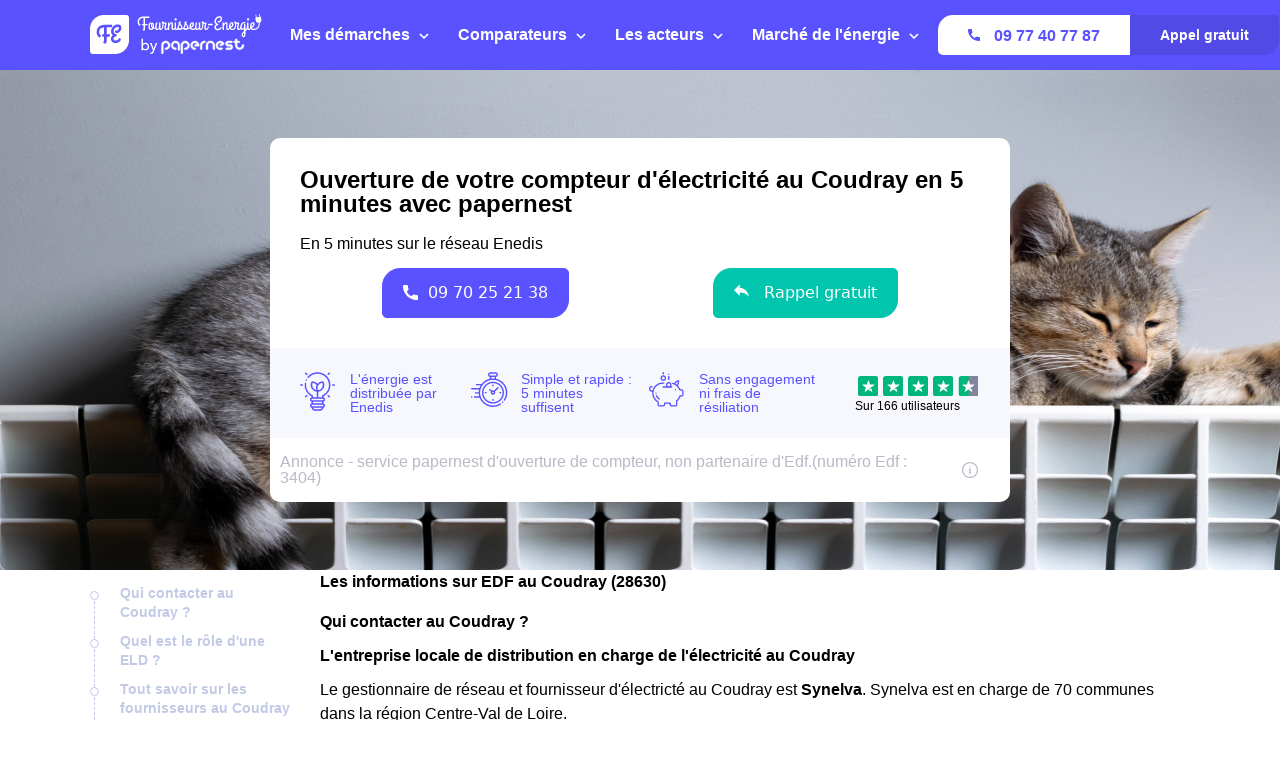

--- FILE ---
content_type: text/html; charset=utf-8
request_url: https://www.fournisseur-energie.com/edf-le-coudray-28630/
body_size: 51620
content:


<!DOCTYPE html>
<html prefix="og: http://ogp.me/ns#" lang="fr" xml:lang="fr">
    <head>
        <script type="module">
            window.environment = "prod";
            import "https://dr5mhzadyhq3d.cloudfront.net/upgrade/static/directories/build/js/sentry.1308f2b4d8c5.js";
        </script>

        <meta name="referrer" content="no-referrer-when-downgrade">
        
<meta charset="UTF-8">
<meta name='language' content='fr-FR'>
<meta name="viewport" content="width=device-width, initial-scale=1, minimum-scale=1, maximum-scale=1">


    <link rel="icon" type="image/png" href="https://dr5mhzadyhq3d.cloudfront.net/upgrade/media/upgrade/media/DIR1_favicon_1.png" />


<link rel="canonical" href="https://www.fournisseur-energie.com/edf-le-coudray-28630/" />


    <title>EDF au Coudray (28630) - téléphone, service client EDF, adresse</title>
    
        <meta name='topic' content="Edf">
    
        <meta name='author' content="Fournisseur-Energie.com">
    
        <meta name='rating' content="General">
    
        <meta name='robots' content="index,follow">
    
        <meta name='abstract' content="Vous souhaitez déménager au Coudray et prendre un contrat d&#x27;énergie ? Vous voulez simplement plus d&#x27;informations sur l&#x27;électricité au Coudray ? ▶ Trouvez-ici les coordonnées Edf depuis du Coudray (28630) ainsi que les renseignements pour mettre en service votre compteur.">
    
        <meta name='category' content="Edf">
    
        <meta name='keywords' content="[&#x27;Edf Le Coudray&#x27;, &#x27;urgence Edf Le Coudray&#x27;, &#x27;Tarif Edf au Coudray&#x27;, &quot;Mise en service du gaz et de l&#x27;électricité au Coudray&quot;, &#x27;contacter Edf au Coudray&#x27;, &#x27;numéro Edf&#x27;]">
    
        <meta name='pagename' content="pagename">
    
        <meta name='description' content="Vous souhaitez déménager au Coudray et prendre un contrat d&#x27;énergie ? Vous voulez plus d&#x27;informations sur l&#x27;énergie d&#x27;EDF au Coudray ? Trouvez-ici toutes les informations">
    
        <meta name='google-site-verification' content="">
    










<link type="text/css" rel="stylesheet" href="https://dr5mhzadyhq3d.cloudfront.net/upgrade/static/directories/build/css/critical_lugia.a4cc8dfe61fd.css" />

<link type="text/css" rel="stylesheet" href="https://dr5mhzadyhq3d.cloudfront.net/upgrade/static/directories/build/css/lugia.a134db58ca68.css" />

<style type="text/css">

    body.body#body {
    
}

   

    /* To fix top banner background image bug on IE11 [DIR-2596] */
    
       @media (min-width:768px){
           .city-banner__big-image{
               background-image:url("https://dr5mhzadyhq3d.cloudfront.net/upgrade/media/upgrade/media/DIR_image_chat.png")
            }
       }
        @media (-webkit-min-device-pixel-ratio:2) and (min-width:768px) and (max-width:1279px),(min-resolution:192dpi) and (min-width:768px) and (max-width:1279px){
            .city-banner__big-image{
                background-image:url("https://dr5mhzadyhq3d.cloudfront.net/upgrade/media/upgrade/media/DIR_image_chat.png");
            }
        }
        @media (min-width:1280px){
            .city-banner__big-image{
                background-position:50%;
                background-image:url("https://dr5mhzadyhq3d.cloudfront.net/upgrade/media/upgrade/media/DIR_image_chat.png");
            }
        }
        @media (-webkit-min-device-pixel-ratio:2) and (min-width:1280px),(min-resolution:192dpi) and (min-width:1280px){
            .city-banner__big-image{
                background-image:url("https://dr5mhzadyhq3d.cloudfront.net/upgrade/media/upgrade/media/DIR_image_chat.png");
            }
        }
    
</style>


    <script type="text/javascript" src="https://cdnjs.cloudflare.com/ajax/libs/Chart.js/2.7.3/Chart.min.js" async></script>


    </head>
    
    <body id="body" 
        data-theme="lugia" 
        
class="body 

 lugia-theme
call-opened"

    >    
        <script src="/day_night_mode.js/?slug="></script>

        <script>
           !function(t,e){"object"==typeof exports&&"undefined"!=typeof module?e(exports):"function"==typeof define&&define.amd?define(["exports"],e):e(t.WHATWGFetch={})}(this,function(t){"use strict";var e={searchParams:"URLSearchParams"in self,iterable:"Symbol"in self&&"iterator"in Symbol,blob:"FileReader"in self&&"Blob"in self&&function(){try{return new Blob,!0}catch(t){return!1}}(),formData:"FormData"in self,arrayBuffer:"ArrayBuffer"in self};if(e.arrayBuffer)var r=["[object Int8Array]","[object Uint8Array]","[object Uint8ClampedArray]","[object Int16Array]","[object Uint16Array]","[object Int32Array]","[object Uint32Array]","[object Float32Array]","[object Float64Array]"],o=ArrayBuffer.isView||function(t){return t&&r.indexOf(Object.prototype.toString.call(t))>-1};function n(t){if("string"!=typeof t&&(t=String(t)),/[^a-z0-9\-#$%&'*+.^_`|~]/i.test(t))throw new TypeError("Invalid character in header field name");return t.toLowerCase()}function i(t){return"string"!=typeof t&&(t=String(t)),t}function s(t){var r={next:function(){var e=t.shift();return{done:void 0===e,value:e}}};return e.iterable&&(r[Symbol.iterator]=function(){return r}),r}function a(t){this.map={},t instanceof a?t.forEach(function(t,e){this.append(e,t)},this):Array.isArray(t)?t.forEach(function(t){this.append(t[0],t[1])},this):t&&Object.getOwnPropertyNames(t).forEach(function(e){this.append(e,t[e])},this)}function h(t){if(t.bodyUsed)return Promise.reject(new TypeError("Already read"));t.bodyUsed=!0}function f(t){return new Promise(function(e,r){t.onload=function(){e(t.result)},t.onerror=function(){r(t.error)}})}function u(t){var e=new FileReader,r=f(e);return e.readAsArrayBuffer(t),r}function d(t){if(t.slice)return t.slice(0);var e=new Uint8Array(t.byteLength);return e.set(new Uint8Array(t)),e.buffer}function c(){return this.bodyUsed=!1,this._initBody=function(t){var r;this._bodyInit=t,t?"string"==typeof t?this._bodyText=t:e.blob&&Blob.prototype.isPrototypeOf(t)?this._bodyBlob=t:e.formData&&FormData.prototype.isPrototypeOf(t)?this._bodyFormData=t:e.searchParams&&URLSearchParams.prototype.isPrototypeOf(t)?this._bodyText=t.toString():e.arrayBuffer&&e.blob&&((r=t)&&DataView.prototype.isPrototypeOf(r))?(this._bodyArrayBuffer=d(t.buffer),this._bodyInit=new Blob([this._bodyArrayBuffer])):e.arrayBuffer&&(ArrayBuffer.prototype.isPrototypeOf(t)||o(t))?this._bodyArrayBuffer=d(t):this._bodyText=t=Object.prototype.toString.call(t):this._bodyText="",this.headers.get("content-type")||("string"==typeof t?this.headers.set("content-type","text/plain;charset=UTF-8"):this._bodyBlob&&this._bodyBlob.type?this.headers.set("content-type",this._bodyBlob.type):e.searchParams&&URLSearchParams.prototype.isPrototypeOf(t)&&this.headers.set("content-type","application/x-www-form-urlencoded;charset=UTF-8"))},e.blob&&(this.blob=function(){var t=h(this);if(t)return t;if(this._bodyBlob)return Promise.resolve(this._bodyBlob);if(this._bodyArrayBuffer)return Promise.resolve(new Blob([this._bodyArrayBuffer]));if(this._bodyFormData)throw new Error("could not read FormData body as blob");return Promise.resolve(new Blob([this._bodyText]))},this.arrayBuffer=function(){return this._bodyArrayBuffer?h(this)||Promise.resolve(this._bodyArrayBuffer):this.blob().then(u)}),this.text=function(){var t,e,r,o=h(this);if(o)return o;if(this._bodyBlob)return t=this._bodyBlob,e=new FileReader,r=f(e),e.readAsText(t),r;if(this._bodyArrayBuffer)return Promise.resolve(function(t){for(var e=new Uint8Array(t),r=new Array(e.length),o=0;o<e.length;o++)r[o]=String.fromCharCode(e[o]);return r.join("")}(this._bodyArrayBuffer));if(this._bodyFormData)throw new Error("could not read FormData body as text");return Promise.resolve(this._bodyText)},e.formData&&(this.formData=function(){return this.text().then(p)}),this.json=function(){return this.text().then(JSON.parse)},this}a.prototype.append=function(t,e){t=n(t),e=i(e);var r=this.map[t];this.map[t]=r?r+", "+e:e},a.prototype.delete=function(t){delete this.map[n(t)]},a.prototype.get=function(t){return t=n(t),this.has(t)?this.map[t]:null},a.prototype.has=function(t){return this.map.hasOwnProperty(n(t))},a.prototype.set=function(t,e){this.map[n(t)]=i(e)},a.prototype.forEach=function(t,e){for(var r in this.map)this.map.hasOwnProperty(r)&&t.call(e,this.map[r],r,this)},a.prototype.keys=function(){var t=[];return this.forEach(function(e,r){t.push(r)}),s(t)},a.prototype.values=function(){var t=[];return this.forEach(function(e){t.push(e)}),s(t)},a.prototype.entries=function(){var t=[];return this.forEach(function(e,r){t.push([r,e])}),s(t)},e.iterable&&(a.prototype[Symbol.iterator]=a.prototype.entries);var l=["DELETE","GET","HEAD","OPTIONS","POST","PUT"];function y(t,e){var r,o,n=(e=e||{}).body;if(t instanceof y){if(t.bodyUsed)throw new TypeError("Already read");this.url=t.url,this.credentials=t.credentials,e.headers||(this.headers=new a(t.headers)),this.method=t.method,this.mode=t.mode,this.signal=t.signal,n||null==t._bodyInit||(n=t._bodyInit,t.bodyUsed=!0)}else this.url=String(t);if(this.credentials=e.credentials||this.credentials||"same-origin",!e.headers&&this.headers||(this.headers=new a(e.headers)),this.method=(r=e.method||this.method||"GET",o=r.toUpperCase(),l.indexOf(o)>-1?o:r),this.mode=e.mode||this.mode||null,this.signal=e.signal||this.signal,this.referrer=null,("GET"===this.method||"HEAD"===this.method)&&n)throw new TypeError("Body not allowed for GET or HEAD requests");this._initBody(n)}function p(t){var e=new FormData;return t.trim().split("&").forEach(function(t){if(t){var r=t.split("="),o=r.shift().replace(/\+/g," "),n=r.join("=").replace(/\+/g," ");e.append(decodeURIComponent(o),decodeURIComponent(n))}}),e}function b(t,e){e||(e={}),this.type="default",this.status=void 0===e.status?200:e.status,this.ok=this.status>=200&&this.status<300,this.statusText="statusText"in e?e.statusText:"OK",this.headers=new a(e.headers),this.url=e.url||"",this._initBody(t)}y.prototype.clone=function(){return new y(this,{body:this._bodyInit})},c.call(y.prototype),c.call(b.prototype),b.prototype.clone=function(){return new b(this._bodyInit,{status:this.status,statusText:this.statusText,headers:new a(this.headers),url:this.url})},b.error=function(){var t=new b(null,{status:0,statusText:""});return t.type="error",t};var m=[301,302,303,307,308];b.redirect=function(t,e){if(-1===m.indexOf(e))throw new RangeError("Invalid status code");return new b(null,{status:e,headers:{location:t}})},t.DOMException=self.DOMException;try{new t.DOMException}catch(e){t.DOMException=function(t,e){this.message=t,this.name=e;var r=Error(t);this.stack=r.stack},t.DOMException.prototype=Object.create(Error.prototype),t.DOMException.prototype.constructor=t.DOMException}function w(r,o){return new Promise(function(n,i){var s=new y(r,o);if(s.signal&&s.signal.aborted)return i(new t.DOMException("Aborted","AbortError"));var h=new XMLHttpRequest;function f(){h.abort()}h.onload=function(){var t,e,r={status:h.status,statusText:h.statusText,headers:(t=h.getAllResponseHeaders()||"",e=new a,t.replace(/\r?\n[\t ]+/g," ").split(/\r?\n/).forEach(function(t){var r=t.split(":"),o=r.shift().trim();if(o){var n=r.join(":").trim();e.append(o,n)}}),e)};r.url="responseURL"in h?h.responseURL:r.headers.get("X-Request-URL");var o="response"in h?h.response:h.responseText;n(new b(o,r))},h.onerror=function(){i(new TypeError("Network request failed"))},h.ontimeout=function(){i(new TypeError("Network request failed"))},h.onabort=function(){i(new t.DOMException("Aborted","AbortError"))},h.open(s.method,s.url,!0),"include"===s.credentials?h.withCredentials=!0:"omit"===s.credentials&&(h.withCredentials=!1),"responseType"in h&&e.blob&&(h.responseType="blob"),s.headers.forEach(function(t,e){h.setRequestHeader(e,t)}),s.signal&&(s.signal.addEventListener("abort",f),h.onreadystatechange=function(){4===h.readyState&&s.signal.removeEventListener("abort",f)}),h.send(void 0===s._bodyInit?null:s._bodyInit)})}w.polyfill=!0,self.fetch||(self.fetch=w,self.Headers=a,self.Request=y,self.Response=b),t.Headers=a,t.Request=y,t.Response=b,t.fetch=w,Object.defineProperty(t,"__esModule",{value:!0})});!function(e,n){"object"==typeof exports&&"undefined"!=typeof module?n():"function"==typeof define&&define.amd?define(n):n()}(0,function(){"use strict";function e(e){var n=this.constructor;return this.then(function(t){return n.resolve(e()).then(function(){return t})},function(t){return n.resolve(e()).then(function(){return n.reject(t)})})}function n(e){return!(!e||"undefined"==typeof e.length)}function t(){}function o(e){if(!(this instanceof o))throw new TypeError("Promises must be constructed via new");if("function"!=typeof e)throw new TypeError("not a function");this._state=0,this._handled=!1,this._value=undefined,this._deferreds=[],c(e,this)}function r(e,n){for(;3===e._state;)e=e._value;0!==e._state?(e._handled=!0,o._immediateFn(function(){var t=1===e._state?n.onFulfilled:n.onRejected;if(null!==t){var o;try{o=t(e._value)}catch(r){return void f(n.promise,r)}i(n.promise,o)}else(1===e._state?i:f)(n.promise,e._value)})):e._deferreds.push(n)}function i(e,n){try{if(n===e)throw new TypeError("A promise cannot be resolved with itself.");if(n&&("object"==typeof n||"function"==typeof n)){var t=n.then;if(n instanceof o)return e._state=3,e._value=n,void u(e);if("function"==typeof t)return void c(function(e,n){return function(){e.apply(n,arguments)}}(t,n),e)}e._state=1,e._value=n,u(e)}catch(r){f(e,r)}}function f(e,n){e._state=2,e._value=n,u(e)}function u(e){2===e._state&&0===e._deferreds.length&&o._immediateFn(function(){e._handled||o._unhandledRejectionFn(e._value)});for(var n=0,t=e._deferreds.length;t>n;n++)r(e,e._deferreds[n]);e._deferreds=null}function c(e,n){var t=!1;try{e(function(e){t||(t=!0,i(n,e))},function(e){t||(t=!0,f(n,e))})}catch(o){if(t)return;t=!0,f(n,o)}}var a=setTimeout;o.prototype["catch"]=function(e){return this.then(null,e)},o.prototype.then=function(e,n){var o=new this.constructor(t);return r(this,new function(e,n,t){this.onFulfilled="function"==typeof e?e:null,this.onRejected="function"==typeof n?n:null,this.promise=t}(e,n,o)),o},o.prototype["finally"]=e,o.all=function(e){return new o(function(t,o){function r(e,n){try{if(n&&("object"==typeof n||"function"==typeof n)){var u=n.then;if("function"==typeof u)return void u.call(n,function(n){r(e,n)},o)}i[e]=n,0==--f&&t(i)}catch(c){o(c)}}if(!n(e))return o(new TypeError("Promise.all accepts an array"));var i=Array.prototype.slice.call(e);if(0===i.length)return t([]);for(var f=i.length,u=0;i.length>u;u++)r(u,i[u])})},o.resolve=function(e){return e&&"object"==typeof e&&e.constructor===o?e:new o(function(n){n(e)})},o.reject=function(e){return new o(function(n,t){t(e)})},o.race=function(e){return new o(function(t,r){if(!n(e))return r(new TypeError("Promise.race accepts an array"));for(var i=0,f=e.length;f>i;i++)o.resolve(e[i]).then(t,r)})},o._immediateFn="function"==typeof setImmediate&&function(e){setImmediate(e)}||function(e){a(e,0)},o._unhandledRejectionFn=function(e){void 0!==console&&console&&console.warn("Possible Unhandled Promise Rejection:",e)};var l=function(){if("undefined"!=typeof self)return self;if("undefined"!=typeof window)return window;if("undefined"!=typeof global)return global;throw Error("unable to locate global object")}();"Promise"in l?l.Promise.prototype["finally"]||(l.Promise.prototype["finally"]=e):l.Promise=o});
        </script>

        

<template id="data-page">
    <template id="data-wcb"
        data-page-type="Directories"
        data-page-business-unit="SEO"
        data-page-segment="Verticality #3 - energy"
        data-page-language-iso="fr"
        data-page-country-iso="FR"
    ></template>
</template>

        

<div class="sprite-container">
    <svg xmlns="http://www.w3.org/2000/svg" xmlns:xlink="http://www.w3.org/1999/xlink" xmlns:svgjs="http://svgjs.com/svgjs"><defs><style>
    .sprite-symbol-usage {display: none;}
    .sprite-symbol-usage:target {display: inline;}
  </style><symbol viewBox="0 0 6 10" id="arrow">
    <path fill="none" fill-rule="evenodd" stroke="currentColor" stroke-linejoin="round" stroke-width="1.5" d="M1 1l4 3.982L1 9" />
</symbol><symbol viewBox="0 0 6 10" id="arrow-green">
    <path fill="none" stroke="#18D7D2" stroke-linejoin="round" stroke-width="1.5" d="M1 1l4 3.982L1 9" />
</symbol><symbol viewBox="0 0 6 10" id="chevron-white-right">
    <path fill="none" fill-rule="evenodd" stroke="#FFFFFF" stroke-linejoin="round" stroke-width="1.5" d="M1 1l4 3.982L1 9" />
</symbol><symbol viewBox="0 0 10 6" id="chevron_down">
    <title>A9D52A3E-ECCC-4B8B-BE74-50B5C1360029</title>
    <g id="chevron_down_Page-1" stroke="none" stroke-width="1" fill="none" fill-rule="evenodd" stroke-linecap="round" stroke-linejoin="round">
        <g id="chevron_down_375_top_banner_mortgage_directories_LUGIA" transform="translate(-295.000000, -734.000000)" stroke="#5A52FF" stroke-width="1.8">
            <g id="chevron_down_Group-4" transform="translate(25.000000, 465.000000)">
                <g id="chevron_down_Component/Form/Imput/Waiting-Copy-7" transform="translate(25.000000, 235.000000)">
                    <g id="chevron_down_right_arrow" transform="translate(250.000000, 37.000000) rotate(90.000000) translate(-250.000000, -37.000000) translate(248.000000, 33.000000)">
                        <polyline id="chevron_down_Path-3" points="0 0 4 3.98227993 0 8" />
                    </g>
                </g>
            </g>
        </g>
    </g>
</symbol><symbol viewBox="0 0 10 6" id="chevron_up">
    <title>A2F62B14-D3A3-4C28-8614-A03EC8A0F9EB</title>
    <g id="chevron_up_Page-1" stroke="none" stroke-width="1" fill="none" fill-rule="evenodd" stroke-linecap="round" stroke-linejoin="round">
        <g id="chevron_up_375_top_banner_mortgage_directories_LUGIA_select" transform="translate(-295.000000, -734.000000)" stroke="#5A52FF" stroke-width="1.8">
            <g id="chevron_up_Group-4-Copy" transform="translate(25.000000, 465.000000)">
                <g id="chevron_up_Component/Form/Imput/Waiting-Copy-7" transform="translate(25.000000, 235.000000)">
                    <g id="chevron_up_right_arrow" transform="translate(250.000000, 37.000000) scale(1, -1) rotate(90.000000) translate(-250.000000, -37.000000) translate(248.000000, 33.000000)">
                        <polyline id="chevron_up_Path-3" points="0 0 4 3.98227993 0 8" />
                    </g>
                </g>
            </g>
        </g>
    </g>
</symbol><symbol viewBox="0 0 37 36" id="clock">
    <defs>
        <path id="clock_uo42xft0wa" d="M0 0.006L36.317 0.006 36.317 34.733 0 34.733z" />
    </defs>
    <g fill="none" fill-rule="evenodd">
        <g>
            <g>
                <g transform="translate(-30 -702) translate(30 702) translate(0 .167)">
                    
                    <path fill="currentColor" d="M20.261 6.297V4.811h3.434v1.484c-1.14-.136-2.293-.135-3.434.002m-1.83-3.889c0-.545.446-.989.994-.989h5.107c.548 0 .993.444.993.99 0 .545-.445.989-.993.989h-5.107c-.548 0-.993-.444-.993-.99M36.247 19.04c-.326-3.267-1.791-6.347-4.126-8.673-1.995-1.987-4.437-3.264-7.007-3.832V4.74c1.05-.26 1.83-1.207 1.83-2.332 0-1.324-1.082-2.402-2.412-2.402h-5.107c-1.33 0-2.412 1.078-2.412 2.402 0 1.125.78 2.071 1.83 2.332v1.8c-2.562.57-4.996 1.846-6.985 3.828-.436.433-.837.888-1.205 1.361-.018-.001-.035-.003-.054-.003H5.545c-.392 0-.71.317-.71.707 0 .39.318.707.71.707h4.143c-.52.867-.94 1.778-1.259 2.715H.71c-.391 0-.71.317-.71.707 0 .39.319.707.71.707h7.32c-.205.894-.322 1.803-.353 2.715H4.54c-.392 0-.71.317-.71.707 0 .39.318.707.71.707H7.7c.06.914.207 1.824.442 2.716H3.547c-.392 0-.71.316-.71.706 0 .39.318.707.71.707h5.048c.695 1.834 1.783 3.552 3.263 5.026 2.336 2.328 5.432 3.788 8.715 4.111.469.046.937.069 1.406.069 2.768 0 5.5-.798 7.82-2.302.328-.213.42-.65.207-.978-.214-.327-.654-.42-.982-.206-5.076 3.292-11.873 2.58-16.163-1.693-5.034-5.015-5.034-13.173 0-18.187 5.033-5.014 13.223-5.014 18.257 0 4.284 4.268 5.003 11.033 1.709 16.087-.214.327-.12.765.208.977.329.213.768.12.981-.207 1.76-2.7 2.553-5.962 2.231-9.184" mask="url(#clock_pf8zaks4ib)" />
                </g>
                <path fill="currentColor" d="M31.62 29.513c-.187 0-.37.076-.502.207-.132.132-.207.314-.207.5s.075.368.207.5.315.207.502.207c.186 0 .369-.075.501-.207s.208-.314.208-.5-.076-.368-.208-.5c-.132-.131-.315-.207-.501-.207M21.99 30.175c-5.286 0-9.586-4.283-9.586-9.548s4.3-9.548 9.585-9.548c5.286 0 9.585 4.283 9.585 9.548s-4.3 9.548-9.585 9.548m0-20.51c-6.067 0-11.004 4.918-11.004 10.962s4.937 10.961 11.004 10.961c6.068 0 11.004-4.917 11.004-10.961 0-6.044-4.936-10.961-11.004-10.961" transform="translate(-30 -702) translate(30 702)" />
                <path fill="currentColor" d="M21.99 21.41c-.434 0-.786-.352-.786-.783 0-.431.352-.783.785-.783.434 0 .786.352.786.783 0 .431-.352.783-.786.783m4.487-6.252l-3.513 3.5c-.294-.145-.624-.227-.974-.227s-.68.082-.973.227l-1.573-1.566c-.277-.276-.726-.276-1.003 0-.277.275-.277.723 0 .999l1.573 1.566c-.146.293-.228.622-.228.97 0 1.21.989 2.196 2.204 2.196 1.216 0 2.205-.985 2.205-2.196 0-.348-.083-.677-.228-.97l3.514-3.5c.276-.275.276-.723 0-.999-.278-.276-.727-.276-1.004 0M29.573 19.929h-.657c-.391 0-.71.316-.71.707 0 .39.319.706.71.706h.657c.392 0 .71-.316.71-.706 0-.39-.318-.707-.71-.707M15.062 19.912h-.657c-.392 0-.709.316-.709.706 0 .39.317.707.71.707h.656c.392 0 .71-.316.71-.707 0-.39-.318-.706-.71-.706M21.998 14.433c.391 0 .71-.316.71-.706v-.655c0-.39-.319-.707-.71-.707-.392 0-.71.317-.71.707v.655c0 .39.318.706.71.706M21.98 26.82c-.39 0-.709.317-.709.707v.655c0 .39.318.706.71.706.391 0 .709-.316.709-.706v-.655c0-.39-.318-.706-.71-.706M.71 24.28c-.187 0-.37.076-.502.207-.132.132-.208.314-.208.5s.076.368.208.5c.132.13.315.206.501.206.187 0 .37-.075.502-.207.132-.13.208-.313.208-.5 0-.185-.076-.367-.208-.499-.132-.131-.315-.207-.502-.207" transform="translate(-30 -702) translate(30 702)" />
            </g>
        </g>
    </g>
</symbol><mask id="clock_pf8zaks4ib" fill="#fff">
                        <use xlink:href="#clock_uo42xft0wa" />
                    </mask><symbol class="computer-svg" viewBox="0 0 24 24" id="computer">
    <path fill="currentColor" fill-rule="nonzero" d="M20 18c1.1 0 1.99-.9 1.99-2L22 5c0-1.1-.9-2-2-2H4c-1.1 0-2 .9-2 2v11c0 1.1.9 2 2 2H0c0 1.1.9 2 2 2h20c1.1 0 2-.9 2-2h-4zM4 5h16v11H4V5zm8 14c-.55 0-1-.45-1-1s.45-1 1-1 1 .45 1 1-.45 1-1 1z" />
</symbol><symbol viewBox="0 0 24 23" id="empty-star">
    <g fill="none" fill-rule="evenodd">
        
        <path fill="#DCDEE6" d="M22.479 7.648l-7.19-.146L12.93.789A1.164 1.164 0 0 0 11.82 0c-.51 0-.946.311-1.113.788l-2.36 6.714-7.19.146c-.51.01-.94.331-1.097.817a1.17 1.17 0 0 0 .414 1.306l5.72 4.292-2.076 6.793c-.111.361-.048.74.174 1.04.224.305.583.487.957.487.235 0 .466-.073.664-.21l5.906-4.066 5.907 4.066c.2.137.429.21.664.21a1.2 1.2 0 0 0 .958-.487c.22-.3.285-.68.174-1.04l-2.08-6.793 5.722-4.293c.408-.307.57-.82.413-1.305a1.163 1.163 0 0 0-1.097-.817z" mask="url(#empty-star_b)" />
    </g>
</symbol><mask id="empty-star_b" fill="#fff">
            <path id="empty-star_a" d="M0 22.383V0h23.634v22.383z" />
        </mask><symbol viewBox="0 0 11 20" id="facebook">
    <g fill="none" fill-rule="evenodd">
        
        <path d="M2.763 19.948l.015-8.618H.539a.528.528 0 0 1-.528-.526L0 8.026a.528.528 0 0 1 .528-.53h2.235V4.81C2.763 1.696 4.666 0 7.445 0h2.28c.292 0 .528.237.528.528v2.343a.528.528 0 0 1-.528.528h-1.4c-1.51 0-1.803.719-1.803 1.773v2.324h3.32c.317 0 .562.276.525.59l-.33 2.778a.528.528 0 0 1-.524.466H6.537l-.015 8.618" fill="currentColor" mask="url(#facebook_ab)" />
    </g>
</symbol><mask id="facebook_ab" fill="#fff">
            <path id="facebook_aa" d="M0 0h10.37v19.948H0z" />
        </mask><symbol viewBox="0 0 24 23" id="full-star">
    <g fill="none" fill-rule="evenodd">
        
        <path fill="currentColor" d="M23.575 8.465a1.163 1.163 0 0 0-1.097-.817l-7.189-.146L12.93.789a1.164 1.164 0 0 0-1.11-.79c-.51 0-.947.312-1.114.789L8.346 7.502l-7.19.146c-.51.01-.94.33-1.098.817A1.17 1.17 0 0 0 .472 9.77l5.72 4.292-2.076 6.793c-.11.36-.048.74.174 1.04.224.305.583.487.957.487.235 0 .466-.073.664-.21l5.906-4.066 5.907 4.066c.2.137.43.21.664.21h.001a1.2 1.2 0 0 0 .957-.487c.221-.3.285-.68.174-1.04l-2.079-6.793 5.721-4.293c.408-.307.57-.82.413-1.305" mask="url(#full-star_b)" />
    </g>
</symbol><mask id="full-star_b" fill="#fff">
            <path id="full-star_a" d="M0 22.383V0h23.634v22.383z" />
        </mask><symbol viewBox="0 0 23 23" id="half-star">
    <g fill="none">
        <path d="M11 18.364V-.764c.223.145.398.363.487.628l2.454 6.992 7.476.152c.524.006.985.35 1.141.851a1.215 1.215 0 0 1-.43 1.359l-5.95 4.472 2.163 7.076c.115.375.049.77-.181 1.083a1.247 1.247 0 0 1-.995.507h-.001a1.22 1.22 0 0 1-.691-.219L11 18.364z" fill="#DCDEE6" />
        <path d="M11.634 18.22V0c-.426.064-.788.36-.93.777L8.345 7.49l-7.189.146a1.163 1.163 0 0 0-1.097.817c-.157.484.005.997.413 1.304l5.721 4.293-2.079 6.793c-.11.36-.047.74.174 1.04a1.2 1.2 0 0 0 .957.487h.001c.234 0 .464-.073.664-.21l5.724-3.94z" fill="currentColor" />
    </g>
</symbol><symbol viewBox="0 0 16 16" id="info">
    <g fill="transparent" fill-rule="evenodd" transform="translate(1 1)">
        <text fill="currentColor" font-family="Avenir-Heavy, Avenir" font-size="10" font-weight="600">
            <tspan x="5.7" y="10">i</tspan>
        </text>
        <circle cx="7" cy="7" r="7" stroke="currentColor" />
    </g>
</symbol><symbol viewBox="0 0 38 35" fill="none" id="internet">
    <defs>
        <style>
            #internet .ecls-1,#internet .ecls-2,#internet .ecls-3,#internet .ecls-6{fill:none;stroke:currentColor;stroke-linecap:round;stroke-linejoin:round}#internet .ecls-1,#internet .ecls-3,#internet .ecls-6{stroke-width:1.4px}#internet .ecls-1{clip-rule:evenodd}#internet .ecls-2{stroke-width:1.2px}#internet .ecls-4{clip-path:url(#internet_eclip-path)}#internet .ecls-5{clip-path:url(#internet_eclip-path-2)}#internet .ecls-6{fill-rule:evenodd}#internet .ecls-7{clip-path:url(#internet_eclip-path-3)}#internet .ecls-8{clip-path:url(#internet_eclip-path-4)}#internet .ecls-9{clip-path:url(#internet_eclip-path-5)}#internet .ecls-10{clip-path:url(#internet_eclip-path-7)}
        </style>
        
        
        
        
        
        
    </defs>
    <path d="M19.2725 21.4877V9.59128M23.5496 4.32704C24.6784 5.7317 25.3105 7.61894 25.3105 9.58438C25.3105 11.5498 24.6784 13.4371 23.5496 14.8417M25.0698 1.688C26.7708 3.7942 27.7241 6.63013 27.7241 9.58438C27.7241 12.5386 26.7708 15.3746 25.0698 17.4807M21.8365 6.42721C22.5189 7.26783 22.9016 8.40226 22.9016 9.58438C22.9016 10.7665 22.5189 11.9009 21.8365 12.7415M15.0067 4.32704C13.8779 5.7317 13.2458 7.61894 13.2458 9.58438C13.2458 11.5498 13.8779 13.4371 15.0067 14.8417M13.4751 1.688C11.7795 3.79764 10.8299 6.63228 10.8299 9.58438C10.8299 12.5365 11.7795 15.3711 13.4751 17.4807M16.7198 6.42721C16.0374 7.26783 15.6546 8.40226 15.6546 9.58438C15.6546 10.7665 16.0374 11.9009 16.7198 12.7415M34.1914 33.688H4.02454C3.70474 33.6862 3.38839 33.6075 3.09365 33.4563C2.79892 33.3052 2.5316 33.0846 2.30705 32.8073C2.08251 32.53 1.90516 32.2014 1.7852 31.8404C1.66524 31.4793 1.60502 31.093 1.60802 30.7035V24.7623C1.60502 24.3728 1.66524 23.9865 1.7852 23.6254C1.90516 23.2644 2.08251 22.9358 2.30705 22.6585C2.5316 22.3812 2.79892 22.1606 3.09365 22.0095C3.38839 21.8583 3.70474 21.7796 4.02454 21.7778H34.1914C34.8363 21.7851 35.4526 22.1032 35.9055 22.6625C36.3584 23.2218 36.6109 23.9768 36.6079 24.7623V30.7035C36.6109 31.489 36.3584 32.244 35.9055 32.8033C35.4526 33.3626 34.8363 33.6807 34.1914 33.688Z" class="ecls-1" />
    <path fill-rule="evenodd" clip-rule="evenodd" class="ecls-6" d="M7.21255 27.9125C7.21029 28.2158 7.13424 28.5115 6.994 28.7622C6.85376 29.0129 6.65564 29.2073 6.42468 29.3208C6.19372 29.4344 5.94031 29.462 5.69648 29.4001C5.45265 29.3382 5.22935 29.1897 5.05483 28.9733C4.88031 28.7569 4.7624 28.4823 4.71601 28.1843C4.66962 27.8863 4.69683 27.5782 4.79421 27.299C4.89159 27.0198 5.05475 26.7821 5.26308 26.6158C5.4714 26.4496 5.71552 26.3623 5.96458 26.365C6.12996 26.3668 6.29342 26.4083 6.44564 26.4871C6.59786 26.5658 6.73585 26.6803 6.85174 26.824C6.96763 26.9677 7.05914 27.1378 7.12104 27.3246C7.18295 27.5113 7.21404 27.7111 7.21255 27.9125Z" />
    <path fill-rule="evenodd" clip-rule="evenodd" class="ecls-6" d="M12.2385 27.9125C12.2362 28.2153 12.1605 28.5104 12.0208 28.7608C11.881 29.0112 11.6836 29.2056 11.4533 29.3196C11.223 29.4335 10.9701 29.4619 10.7266 29.4012C10.4831 29.3405 10.2598 29.1933 10.0848 28.9783C9.90979 28.7633 9.79097 28.49 9.74329 28.1929C9.69561 27.8958 9.72121 27.5881 9.81684 27.3087C9.91248 27.0292 10.0739 26.7905 10.2807 26.6226C10.4876 26.4547 10.7306 26.365 10.9792 26.365C11.3142 26.3687 11.6345 26.5333 11.8703 26.8231C12.1062 27.113 12.2385 27.5045 12.2385 27.9125Z" />
    <path fill-rule="evenodd" clip-rule="evenodd" class="ecls-6" d="M18.5011 27.9125C18.4988 28.2158 18.4228 28.5115 18.2825 28.7622C18.1423 29.0129 17.9441 29.2073 17.7132 29.3208C17.4822 29.4344 17.2288 29.462 16.985 29.4001C16.7412 29.3382 16.5179 29.1897 16.3433 28.9733C16.1688 28.7569 16.0509 28.4823 16.0045 28.1843C15.9581 27.8863 15.9853 27.5782 16.0827 27.299C16.1801 27.0198 16.3433 26.7821 16.5516 26.6158C16.7599 26.4496 17.004 26.3623 17.2531 26.365C17.4185 26.3668 17.5819 26.4083 17.7342 26.4871C17.8864 26.5658 18.0244 26.6803 18.1403 26.824C18.2561 26.9677 18.3476 27.1378 18.4096 27.3246C18.4715 27.5113 18.5026 27.7111 18.5011 27.9125Z" />
    <path fill-rule="evenodd" clip-rule="evenodd" class="ecls-6" d="M24.7749 27.9125C24.7726 28.2153 24.6969 28.5104 24.5571 28.7608C24.4174 29.0112 24.22 29.2056 23.9897 29.3196C23.7594 29.4335 23.5065 29.4619 23.263 29.4012C23.0195 29.3405 22.7961 29.1933 22.6211 28.9783C22.4462 28.7633 22.3273 28.49 22.2797 28.1929C22.232 27.8958 22.2576 27.5881 22.3532 27.3087C22.4489 27.0292 22.6103 26.7905 22.8171 26.6226C23.0239 26.4547 23.267 26.365 23.5156 26.365C23.6819 26.365 23.8466 26.4052 24.0001 26.4831C24.1536 26.561 24.293 26.6752 24.4101 26.8191C24.5271 26.963 24.6197 27.1337 24.6823 27.3214C24.7449 27.509 24.7764 27.71 24.7749 27.9125Z" />
</symbol><clipPath id="internet_eclip-path">
            <path class="ecls-1" d="M14.38 32.82a1.11 1.11 0 1 1-1.1-1.12 1.11 1.11 0 0 1 1.1 1.12" />
        </clipPath><clipPath id="internet_eclip-path-2">
            <path class="ecls-2" d="M8.44 12.84h33v25h-33z" />
        </clipPath><clipPath id="internet_eclip-path-3">
            <path class="ecls-1" d="M18.81 32.82a1.11 1.11 0 1 1-1.11-1.12 1.12 1.12 0 0 1 1.11 1.12" />
        </clipPath><clipPath id="internet_eclip-path-4">
            <path class="ecls-2" d="M7.64 8.36h40.01v30.31H7.64z" />
        </clipPath><clipPath id="internet_eclip-path-5">
            <path class="ecls-1" d="M24.33 32.82a1.11 1.11 0 1 1-1.1-1.12 1.11 1.11 0 0 1 1.1 1.12" />
        </clipPath><clipPath id="internet_eclip-path-7">
            <path class="ecls-1" d="M29.86 32.82a1.11 1.11 0 1 1-1.11-1.12 1.11 1.11 0 0 1 1.11 1.12" />
        </clipPath><symbol viewBox="0 0 40 35" fill="none" id="letter">
<g clip-path="url(#letter_clip0_3_38)">

<g mask="url(#letter_mask0_3_38)">
<path fill-rule="evenodd" clip-rule="evenodd" d="M0 15.4583V34.867H40V15.4583L19.9872 4.375L0 15.4583Z" fill="#DA9C44" />
<path fill-rule="evenodd" clip-rule="evenodd" d="M4.10255 0.291656H36.4102C36.6822 0.291656 36.9431 0.414572 37.1355 0.633365C37.3278 0.852157 37.4359 1.1489 37.4359 1.45832V28.2917C37.4359 28.9357 36.9764 29.4583 36.4102 29.4583H4.10255C3.53639 29.4583 3.0769 28.9357 3.0769 28.2917V1.45832C3.0769 1.1489 3.18497 0.852157 3.37731 0.633365C3.56966 0.414572 3.83053 0.291656 4.10255 0.291656Z" fill="#EBEDF6" />
<path fill-rule="evenodd" clip-rule="evenodd" d="M3.0769 1.45832V3.20832H4.61537L6.66665 0.291656H4.10255C3.83053 0.291656 3.56966 0.414572 3.37731 0.633365C3.18497 0.852157 3.0769 1.1489 3.0769 1.45832ZM29.2308 0.291656L27.1794 3.20832H30.7692L32.8205 0.291656H29.2308ZM13.8461 3.20832H17.4359L19.4871 0.291656H15.8974L13.8461 3.20832ZM36.4102 0.291656H35.8974L33.8461 3.20832H37.4359V1.45832C37.4359 1.1489 37.3278 0.852157 37.1355 0.633365C36.9431 0.414572 36.6822 0.291656 36.4102 0.291656ZM7.17947 3.20832H10.7692L12.8205 0.291656H9.23076L7.17947 3.20832ZM20.5128 3.20832H24.1026L26.1538 0.291656H22.5641L20.5128 3.20832Z" fill="#5A52FF" />
<path fill-rule="evenodd" clip-rule="evenodd" d="M23.3333 10.2083H32.0513C32.2553 10.2083 32.451 10.1161 32.5952 9.95205C32.7395 9.78795 32.8205 9.56539 32.8205 9.33332C32.8205 9.10126 32.7395 8.8787 32.5952 8.71461C32.451 8.55051 32.2553 8.45832 32.0513 8.45832H23.3333C23.1293 8.45832 22.9337 8.55051 22.7894 8.71461C22.6451 8.8787 22.5641 9.10126 22.5641 9.33332C22.5641 9.56539 22.6451 9.78795 22.7894 9.95205C22.9337 10.1161 23.1293 10.2083 23.3333 10.2083ZM14.8718 10.2077C15.438 10.2077 15.8974 9.68507 15.8974 9.04107C15.8974 8.39707 15.438 7.8744 14.8718 7.8744C14.3057 7.8744 13.8462 8.39707 13.8462 9.04107C13.8462 9.68507 14.3057 10.2077 14.8718 10.2077ZM14.3677 13.1017L14.7174 15.193L11.7949 10.2077L7.69232 17.2078C7.69232 17.8523 10.3323 18.3745 13.5898 18.3745C16.8472 18.3745 19.4872 17.8523 19.4872 17.2078L15.8974 11.3745L14.3677 13.1017ZM30.5129 15.4583H23.3333C23.1293 15.4583 22.9337 15.5505 22.7894 15.7146C22.6451 15.8787 22.5641 16.1013 22.5641 16.3333C22.5641 16.5654 22.6451 16.7879 22.7894 16.9521C22.9337 17.1162 23.1293 17.2083 23.3333 17.2083H30.5129C30.7169 17.2083 30.9125 17.1162 31.0568 16.9521C31.201 16.7879 31.2821 16.5654 31.2821 16.3333C31.2821 16.1013 31.201 15.8787 31.0568 15.7146C30.9125 15.5505 30.7169 15.4583 30.5129 15.4583ZM32.0513 11.9583H23.3333C23.1293 11.9583 22.9337 12.0505 22.7894 12.2146C22.6451 12.3787 22.5641 12.6013 22.5641 12.8333C22.5641 13.0654 22.6451 13.2879 22.7894 13.4521C22.9337 13.6162 23.1293 13.7083 23.3333 13.7083H32.0513C32.2553 13.7083 32.451 13.6162 32.5952 13.4521C32.7395 13.2879 32.8205 13.0654 32.8205 12.8333C32.8205 12.6013 32.7395 12.3787 32.5952 12.2146C32.451 12.0505 32.2553 11.9583 32.0513 11.9583Z" fill="#81859A" />
<path fill-rule="evenodd" clip-rule="evenodd" d="M40 34.284V15.4586L19.9872 26.5413L0 15.4586V34.8673" fill="#F4B459" />
<path fill-rule="evenodd" clip-rule="evenodd" d="M40 34.8673V15.4586L4.91846 34.9571" fill="#F6C37A" />
</g>
</g>
<defs>

</defs>
</symbol><mask id="letter_mask0_3_38" style="mask-type:luminance" maskUnits="userSpaceOnUse" x="0" y="0" width="40" height="35">
<path d="M40 0H0V35H40V0Z" fill="white" />
</mask><clipPath id="letter_clip0_3_38">
<rect width="40" height="35" fill="white" />
</clipPath><symbol viewBox="0 0 37 40" id="light">
<defs><path id="light_a" d="M.128.011h25.88v38.546H.128z" /><path id="light_c" d="M0 .032h3.045v1.505H0z" /></defs><g fill="none" fill-rule="evenodd"><g transform="translate(4.439 .18)"><path fill="currentColor" d="M18.396 28.017H7.74a.757.757 0 01-.761-.753c0-.415.341-.752.76-.752h10.657c.42 0 .761.337.761.752 0 .416-.34.753-.76.753zm0 6.023H7.74c-.42 0-.761-.338-.761-.753s.341-.753.76-.753h10.657c.42 0 .761.338.761.753s-.34.753-.76.753zm-3.044 3.011h-4.567c-.993 0-1.839-.63-2.153-1.505h8.872a2.285 2.285 0 01-2.152 1.505zm-6.85-6.022h9.133v-1.506H8.501v1.506zm-.047-15.585a5.241 5.241 0 01-.21-4.874 5.37 5.37 0 013.944 2.272 6.742 6.742 0 00-.354 5.092 5.34 5.34 0 01-3.38-2.49zm9.436-4.874a5.241 5.241 0 01-.21 4.874 5.352 5.352 0 01-4.162 2.616 5.238 5.238 0 01.208-4.874 5.358 5.358 0 014.164-2.616zM13.068.011a12.973 12.973 0 00-9.924 4.587c-.27.319-.227.793.095 1.06s.802.225 1.072-.094a11.448 11.448 0 018.757-4.047c6.296 0 11.418 5.066 11.418 11.293 0 4.355-2.462 8.247-6.423 10.157a.752.752 0 00-.428.677v1.362H13.83V19.54a6.88 6.88 0 005.171-3.344 6.73 6.73 0 000-6.775.76.76 0 00-.659-.377 6.91 6.91 0 00-5.272 2.453 6.917 6.917 0 00-5.273-2.453.763.763 0 00-.66.377 6.738 6.738 0 000 6.775 6.883 6.883 0 005.17 3.344v5.465H8.502v-1.362a.752.752 0 00-.428-.677c-3.961-1.91-6.422-5.802-6.422-10.157 0-.496.033-.997.099-1.49a.756.756 0 00-.656-.846.761.761 0 00-.854.648 12.652 12.652 0 001.912 8.562 12.916 12.916 0 004.827 4.42v1.031a2.265 2.265 0 00-1.523 2.13c0 .98.637 1.817 1.523 2.128v1.765a2.265 2.265 0 00-1.523 2.13c0 1.001.664 1.853 1.58 2.147.309 1.77 1.871 3.122 3.749 3.122h4.567c1.877 0 3.44-1.352 3.749-3.122a2.265 2.265 0 001.579-2.148c0-.981-.637-1.818-1.523-2.129v-1.765a2.263 2.263 0 001.523-2.129c0-.981-.637-1.818-1.523-2.129v-1.03a12.932 12.932 0 004.827-4.42 12.658 12.658 0 002.024-6.875C26.008 5.752 20.203.01 13.068.01z" mask="url(#light_b)" /></g><g transform="translate(0 12.205)"><path fill="currentColor" d="M2.283.032H.761A.757.757 0 000 .784c0 .416.34.753.761.753h1.522a.757.757 0 00.762-.753.757.757 0 00-.762-.752" mask="url(#light_d)" /></g><path fill="currentColor" d="M6.204 23.104l-1.077 1.064a.749.749 0 000 1.065.766.766 0 001.077 0l1.077-1.064a.748.748 0 000-1.065.768.768 0 00-1.077 0m22.606 0a.768.768 0 00-1.077 0 .748.748 0 000 1.065l1.076 1.064c.149.147.344.22.539.22.194 0 .39-.073.538-.22a.747.747 0 000-1.064l-1.077-1.065zm5.442-10.868H32.73c-.42 0-.761.337-.761.753s.34.753.761.753h1.522c.42 0 .762-.337.762-.753s-.341-.753-.762-.753m-5.981-9.141a.76.76 0 00.538-.22l1.077-1.065a.748.748 0 000-1.065.77.77 0 00-1.077 0L27.733 1.81a.748.748 0 000 1.065c.149.147.343.22.538.22m-22.067-.22a.766.766 0 001.077 0 .748.748 0 000-1.065L6.204.745a.77.77 0 00-1.077 0 .748.748 0 000 1.065l1.077 1.065zm.152 4.509c-.42 0-.761.337-.761.753s.341.753.762.753c.42 0 .76-.337.76-.753s-.34-.753-.76-.753z" /></g>
</symbol><mask id="light_b" fill="#fff"><use xlink:href="#light_a" /></mask><mask id="light_d" fill="#fff"><use xlink:href="#light_c" /></mask><symbol viewBox="0 0 382 382" class="" id="linkedin">
    <g>
        <path style="" d="M347.445,0H34.555C15.471,0,0,15.471,0,34.555v312.889C0,366.529,15.471,382,34.555,382h312.889  C366.529,382,382,366.529,382,347.444V34.555C382,15.471,366.529,0,347.445,0z M118.207,329.844c0,5.554-4.502,10.056-10.056,10.056  H65.345c-5.554,0-10.056-4.502-10.056-10.056V150.403c0-5.554,4.502-10.056,10.056-10.056h42.806  c5.554,0,10.056,4.502,10.056,10.056V329.844z M86.748,123.432c-22.459,0-40.666-18.207-40.666-40.666S64.289,42.1,86.748,42.1  s40.666,18.207,40.666,40.666S109.208,123.432,86.748,123.432z M341.91,330.654c0,5.106-4.14,9.246-9.246,9.246H286.73  c-5.106,0-9.246-4.14-9.246-9.246v-84.168c0-12.556,3.683-55.021-32.813-55.021c-28.309,0-34.051,29.066-35.204,42.11v97.079  c0,5.106-4.139,9.246-9.246,9.246h-44.426c-5.106,0-9.246-4.14-9.246-9.246V149.593c0-5.106,4.14-9.246,9.246-9.246h44.426  c5.106,0,9.246,4.14,9.246,9.246v15.655c10.497-15.753,26.097-27.912,59.312-27.912c73.552,0,73.131,68.716,73.131,106.472  L341.91,330.654L341.91,330.654z" fill="#5a52ff" data-original="#0077b7" class="" />
    </g>
</symbol><symbol viewBox="0 0 50 50" id="lock">
    <defs>
        <style>#lock .bcls-1{fill:none;stroke:currentColor;stroke-linecap:round;stroke-linejoin:round;stroke-width:1.4px}</style>
    </defs>
    <path class="bcls-1" d="M19 16.6a5.31 5.31 0 0 1 10.6 0v5.26m-12.85 0a2.48 2.48 0 0 0-2.51 2.47l1.11 11.55a2.48 2.48 0 0 0 2.51 2.47H30.7a2.51 2.51 0 0 0 2.52-2.5l1.11-11.53a2.47 2.47 0 0 0-2.51-2.46z" />
    <path class="bcls-1" d="M25.58 33.64H23l-.49-4.08a1.81 1.81 0 0 1 3.61 0z" />
</symbol><symbol viewBox="0 0 24 24" class="" id="medium">
    <g>
        <path d="m22.085 4.733 1.915-1.832v-.401h-6.634l-4.728 11.768-5.379-11.768h-6.956v.401l2.237 2.693c.218.199.332.49.303.783v10.583c.069.381-.055.773-.323 1.05l-2.52 3.054v.396h7.145v-.401l-2.52-3.049c-.273-.278-.402-.663-.347-1.05v-9.154l6.272 13.659h.729l5.393-13.659v10.881c0 .287 0 .346-.188.534l-1.94 1.877v.402h9.412v-.401l-1.87-1.831c-.164-.124-.249-.332-.214-.534v-13.467c-.035-.203.049-.411.213-.534z" fill="#5a52ff" data-original="#212121" style="" class="" />
    </g>
</symbol><symbol viewBox="0 0 24 24" id="phone">
    <path fill="currentColor" fill-rule="evenodd" d="M22.223 15.985c-1.511 0-2.993-.237-4.4-.7-.62-.212-1.373-.024-1.766.38l-2.828 2.133C9.968 16.075 7.9 14.008 6.2 10.772L8.29 7.997a1.79 1.79 0 0 0 .44-1.815 14.006 14.006 0 0 1-.702-4.405C8.028.797 7.23 0 6.25 0H1.778C.797 0 0 .797 0 1.777 0 14.031 9.969 24 22.223 24A1.78 1.78 0 0 0 24 22.222v-4.46c0-.98-.797-1.777-1.777-1.777" />
</symbol><symbol viewBox="0 0 35 35" id="piggy">
    <g fill="none" fill-rule="evenodd">
        <g fill="currentColor">
            <g>
                <path d="M28.816 9.59l-.756 3.2c-.502-.41-1.04-.775-1.606-1.087.372-1.07 1.28-1.865 2.362-2.113m3.948 7.64l-1.565-.197c-.475-1.163-1.158-2.24-2.008-3.17l1.15-4.874c.048-.2 0-.41-.127-.572-.127-.162-.322-.256-.528-.256h-.149c-1.91 0-3.63 1.201-4.307 2.964-.479-.19-.971-.347-1.473-.466-.362-.086-.725.138-.81.5-.086.362.138.725.5.81 1.714.406 3.244 1.273 4.45 2.476.043.065.098.122.163.168.878.922 1.573 2.029 2.023 3.269.087.237.299.407.55.438l1.964.246c.307.038.538.3.538.61v3.395c0 .31-.231.572-.538.61l-1.82.229c-.262.032-.48.215-.56.467-.54 1.725-1.565 3.25-2.966 4.411-.155.128-.244.318-.244.519v3.722c0 .334-.272.606-.606.606h-3.906c-.335 0-.606-.272-.606-.606V31.11c0-.372-.302-.673-.674-.673h-5.658c-.372 0-.674.301-.674.673v1.42c0 .333-.271.605-.606.605h-3.906c-.334 0-.606-.272-.606-.606v-2.628c0-.247-.135-.474-.352-.592-3.023-1.641-4.9-4.795-4.9-8.231 0-5.16 4.198-9.36 9.359-9.36h.843c.372 0 .674-.301.674-.673 0-.372-.302-.673-.674-.673h-.843c-5 0-9.21 3.444-10.382 8.085h-.493c-.91 0-1.65-.74-1.65-1.65 0-.91.74-1.65 1.65-1.65.372 0 .673-.302.673-.674 0-.372-.301-.673-.673-.673C1.345 13.81 0 15.154 0 16.807c0 1.652 1.345 2.997 2.997 2.997h.245c-.05.418-.077.843-.077 1.274 0 3.795 2.003 7.289 5.253 9.215v2.236c0 1.077.876 1.953 1.953 1.953h3.906c1.077 0 1.953-.876 1.953-1.953v-.745h4.311v.745c0 1.077.877 1.953 1.953 1.953h3.907c1.077 0 1.953-.876 1.953-1.953v-3.412c1.367-1.202 2.4-2.72 3.01-4.424l1.4-.175c.98-.122 1.718-.96 1.718-1.947v-3.395c0-.987-.739-1.824-1.718-1.947" transform="translate(-30 -820) translate(30 820)" />
                <path d="M26.81 18.054c.124-.125.196-.3.196-.476 0-.177-.071-.351-.197-.476-.125-.126-.299-.198-.476-.198s-.35.072-.476.198c-.125.125-.198.299-.198.476s.073.35.198.476c.125.125.299.197.476.197s.35-.072.476-.197M19.75 3.929c-.373 0-.674.301-.674.673v2.671c0 .372.301.674.673.674.372 0 .674-.302.674-.674v-2.67c0-.373-.302-.674-.674-.674M19.75 2.832c.176 0 .35-.072.475-.197.125-.126.198-.3.198-.476 0-.178-.072-.35-.198-.477-.125-.125-.299-.197-.476-.197s-.35.072-.476.197c-.125.126-.197.3-.197.477s.072.35.197.476c.125.125.299.197.476.197M14.278 2.492c.372 0 .673-.302.673-.674V.673c0-.372-.301-.673-.673-.673-.372 0-.674.301-.674.673v1.145c0 .372.302.674.674.674M7.004 21.783c.372-.003.672-.306.67-.678v-.027c0-.372-.302-.674-.674-.674-.372 0-.673.302-.673.674v.036c.002.37.303.669.673.669h.004zM9.954 27.527c.11.067.23.099.35.099.227 0 .449-.115.576-.324.193-.317.092-.732-.225-.925-1.171-.713-2.085-1.807-2.573-3.082-.134-.348-.523-.522-.87-.388-.348.133-.521.522-.388.87.594 1.552 1.706 2.884 3.13 3.75M14.278 4.583c.817 0 1.481.665 1.481 1.482s-.664 1.481-1.481 1.481c-.817 0-1.482-.664-1.482-1.481 0-.817.665-1.482 1.482-1.482m0 4.31c1.56 0 2.828-1.269 2.828-2.828 0-1.56-1.269-2.829-2.828-2.829-1.56 0-2.829 1.269-2.829 2.829 0 1.56 1.269 2.828 2.829 2.828M19.75 11.314c.816 0 1.48.665 1.48 1.482s-.664 1.482-1.48 1.482c-.818 0-1.482-.665-1.482-1.482s.664-1.482 1.481-1.482m-2.408 2.964h-3.333c-.372 0-.673.301-.673.673 0 .372.301.674.673.674h8.756c.371 0 .673-.302.673-.674 0-.372-.302-.673-.673-.673h-.607c.267-.431.42-.939.42-1.482 0-1.56-1.268-2.829-2.828-2.829-1.56 0-2.828 1.27-2.828 2.829 0 .543.154 1.05.42 1.482" transform="translate(-30 -820) translate(30 820)" />
            </g>
        </g>
    </g>
</symbol><symbol viewBox="0 0 24 23" id="purple-star">
    <g fill="none" fill-rule="evenodd">
        
        <path fill="#5A52FF" d="M23.575 8.465a1.163 1.163 0 0 0-1.097-.817l-7.189-.146L12.93.789a1.164 1.164 0 0 0-1.11-.79c-.51 0-.947.312-1.114.789L8.346 7.502l-7.19.146c-.51.01-.94.33-1.098.817A1.17 1.17 0 0 0 .472 9.77l5.72 4.292-2.076 6.793c-.11.36-.048.74.174 1.04.224.305.583.487.957.487.235 0 .466-.073.664-.21l5.906-4.066 5.907 4.066c.2.137.43.21.664.21h.001a1.2 1.2 0 0 0 .957-.487c.221-.3.285-.68.174-1.04l-2.079-6.793 5.721-4.293c.408-.307.57-.82.413-1.305" mask="url(#purple-star_b)" />
    </g>
</symbol><mask id="purple-star_b" fill="#fff">
            <path id="purple-star_a" d="M0 22.383V0h23.634v22.383z" />
        </mask><symbol viewBox="0 0 5 8" id="table-arrow">
    <path fill="none" fill-rule="evenodd" stroke="#5A52FF" stroke-linejoin="round" stroke-width="1.5" d="M1 1l3 2.987L1 7" />
</symbol><symbol viewBox="0 0 21 21" id="trustpilot_star_empty">
    <g id="trustpilot_star_empty_AB-Tests-SEO---Annuaires" stroke="none" stroke-width="1" fill="none" fill-rule="evenodd">
        <g id="trustpilot_star_empty_375_seo_ab_test_testimonies_cities_pages_dir_developp" transform="translate(-132.000000, -969.000000)" fill-rule="nonzero">
            <g id="trustpilot_star_empty_Group-37" transform="translate(0.000000, 867.000000)">
                <g id="trustpilot_star_empty_Group-30" transform="translate(132.679998, 102.000000)">
                    <path d="M17.8139895,20.2239993 L2.41000985,20.2239993 C1.08450443,20.2239993 -6.78568313e-13,19.1394949 -6.78568313e-13,17.8139895 L-6.78568313e-13,2.41000985 C-6.78568313e-13,1.08450443 1.08450443,2.30926389e-13 2.41000985,2.30926389e-13 L17.8139895,2.30926389e-13 C19.1394949,2.30926389e-13 20.2239993,1.08450443 20.2239993,2.41000985 L20.2239993,17.8139895 C20.2239993,19.1394949 19.1394949,20.2239993 17.8139895,20.2239993 Z" id="trustpilot_star_empty_Path" fill="#81859A" />
                    <path d="M15.4700223,8.51578317 L11.376165,8.51578317 L10.1180528,4.66120469 C10.0182026,4.34493158 9.57886181,4.34493158 9.47901163,4.66120469 L8.22089939,8.51578317 L4.12704209,8.51578317 C3.80752152,8.51578317 3.66773127,8.93089162 3.92734173,9.12856231 L7.22239761,11.5006106 L5.96428536,15.3551891 C5.86443519,15.6714622 6.22389583,15.9284341 6.48350629,15.7307634 L9.77856216,13.3587151 L13.0935881,15.7307634 C13.3531985,15.9284341 13.7126592,15.6714622 13.612809,15.3551891 L12.3546968,11.5006106 L15.6497526,9.12856231 C15.9293331,8.93089162 15.7895429,8.51578317 15.4700223,8.51578317 Z" id="trustpilot_star_empty_Path" fill="#FFFFFF" />
                    <polygon id="trustpilot_star_empty_Path" fill="#81859A" points="13.2719996 12.2255299 12.8824105 11.1042396 10.1119997 13.0002396" />
                </g>
            </g>
        </g>
    </g>
</symbol><symbol viewBox="0 0 21 21" id="trustpilot_star_full">
    <g id="trustpilot_star_full_AB-Tests-SEO---Annuaires" stroke="none" stroke-width="1" fill="none" fill-rule="evenodd">
        <g id="trustpilot_star_full_375_seo_ab_test_testimonies_cities_pages_dir_developp" transform="translate(-108.000000, -969.000000)" fill-rule="nonzero">
            <g id="trustpilot_star_full_Group-37" transform="translate(0.000000, 867.000000)">
                <g id="trustpilot_star_full_Group-41" transform="translate(108.031998, 102.000000)">
                    <path d="M17.8139895,20.2239993 L2.41000985,20.2239993 C1.08450443,20.2239993 -6.78568313e-13,19.1394949 -6.78568313e-13,17.8139895 L-6.78568313e-13,2.41000985 C-6.78568313e-13,1.08450443 1.08450443,2.30926389e-13 2.41000985,2.30926389e-13 L17.8139895,2.30926389e-13 C19.1394949,2.30926389e-13 20.2239993,1.08450443 20.2239993,2.41000985 L20.2239993,17.8139895 C20.2239993,19.1394949 19.1394949,20.2239993 17.8139895,20.2239993 Z" id="trustpilot_star_full_Path" fill="#00B67A" />
                    <path d="M16.1020223,8.51578317 L12.008165,8.51578317 L10.7500527,4.66120469 C10.6502026,4.34493158 10.2108618,4.34493158 10.1110116,4.66120469 L8.85289937,8.51578317 L4.75904207,8.51578317 C4.4395215,8.51578317 4.29973125,8.93089162 4.55934171,9.12856231 L7.85439759,11.5006106 L6.59628534,15.3551891 C6.49643517,15.6714622 6.85589581,15.9284341 7.11550627,15.7307634 L10.4105621,13.3587151 L13.7255881,15.7307634 C13.9851985,15.9284341 14.3446592,15.6714622 14.244809,15.3551891 L12.9866967,11.5006106 L16.2817526,9.12856231 C16.5613331,8.93089162 16.4215429,8.51578317 16.1020223,8.51578317 Z" id="trustpilot_star_full_Path" fill="#FFFFFF" />
                    <polygon id="trustpilot_star_full_Path" fill="#00B67A" points="13.9039995 12.2255299 13.5144105 11.1042396 10.7439997 13.0002396" />
                </g>
            </g>
        </g>
    </g>
</symbol><symbol viewBox="0 0 21 21" id="trustpilot_star_half">
    <g id="trustpilot_star_half_AB-Tests-SEO---Annuaires" stroke="none" stroke-width="1" fill="none" fill-rule="evenodd">
        <g id="trustpilot_star_half_375_seo_ab_test_testimonies_cities_pages_dir_developp" transform="translate(-156.000000, -969.000000)">
            <g id="trustpilot_star_half_Group-37" transform="translate(0.000000, 867.000000)">
                <g id="trustpilot_star_half_Group-43" transform="translate(156.695997, 102.000000)">
                    <path d="M17.8139895,20.2239993 L2.41000985,20.2239993 C1.08450443,20.2239993 -6.78568313e-13,19.1394949 -6.78568313e-13,17.8139895 L-6.78568313e-13,2.41000985 C-6.78568313e-13,1.08450443 1.08450443,2.30926389e-13 2.41000985,2.30926389e-13 L17.8139895,2.30926389e-13 C19.1394949,2.30926389e-13 20.2239993,1.08450443 20.2239993,2.41000985 L20.2239993,17.8139895 C20.2239993,19.1394949 19.1394949,20.2239993 17.8139895,20.2239993 Z" id="trustpilot_star_half_Path" fill="#00B67A" fill-rule="nonzero" />
                    <path d="M12.3240061,-3.64153152e-13 L20.2240063,-3.64153152e-13 L20.2240063,-3.64153152e-13 L20.2240063,20.3 L12.3240061,20.3 C11.0150912,20.3 9.95400603,19.2389148 9.95400603,17.9299999 L9.95400603,2.37000006 C9.95400603,1.06108517 11.0150912,-3.63468619e-13 12.3240061,-3.64153152e-13 Z" id="trustpilot_star_half_Rectangle" fill="#81859A" transform="translate(15.089006, 10.150000) scale(-1, 1) translate(-15.089006, -10.150000) " />
                    <path d="M15.4563569,8.51578317 L11.3672902,8.51578317 L10.1106501,4.66120469 C10.0109168,4.34493158 9.57209012,4.34493158 9.47235679,4.66120469 L8.21571677,8.51578317 L4.12665003,8.51578317 C3.80750336,8.51578317 3.66787669,8.93089162 3.92718336,9.12856231 L7.21838342,11.5006106 L5.96174339,15.3551891 C5.86201006,15.6714622 6.22105007,15.9284341 6.48035674,15.7307634 L9.77155679,13.3587151 L13.0827035,15.7307634 C13.3420102,15.9284341 13.7010502,15.6714622 13.6013169,15.3551891 L12.3446768,11.5006106 L15.6358769,9.12856231 C15.9350769,8.93089162 15.7954502,8.51578317 15.4563569,8.51578317 Z" id="trustpilot_star_half_Path" fill="#FFFFFF" fill-rule="nonzero" />
                    <polygon id="trustpilot_star_half_Path" fill="#81859A" fill-rule="nonzero" points="13.2719996 12.2255299 12.8824105 11.1042396 10.1119997 13.0002396" />
                </g>
            </g>
        </g>
    </g>
</symbol><symbol viewBox="0 0 24 24" fill="currentColor" id="twitter"><path d="M18.244 2.25h3.308l-7.227 8.26 8.502 11.24H16.17l-5.214-6.817L4.99 21.75H1.68l7.73-8.835L1.254 2.25H8.08l4.713 6.231zm-1.161 17.52h1.833L7.084 4.126H5.117z" /></symbol><symbol viewBox="0 0 50 50" id="watch">
    <defs>
        <style>#watch .ccls-1{fill:none;stroke:currentColor;stroke-linecap:round;stroke-linejoin:round;stroke-width:1.4px}</style>
    </defs>
    <path class="ccls-1" d="M35.4 19.51l1.6-1.58a.34.34 0 0 0 .09-.18.16.16 0 0 0 0-.16l-1.82-1.85a.18.18 0 0 0-.15 0 .32.32 0 0 0-.18.1l-1.64 1.54a20.11 20.11 0 0 0 2.1 2.13zm-5.12 3l-6 6.2" />
    <ellipse class="ccls-1" cx="24.82" cy="28.27" rx="11.18" ry="11.33" />
    <path class="ccls-1" d="M26.62 17.08v-2h1.23V12a.61.61 0 0 0-.62-.61H22.3a.61.61 0 0 0-.61.61v3.08h1.23v2" />
</symbol><symbol viewBox="0 0 512.00213 512" class="" id="youtube">
    <g>
        <path d="m501.453125 56.09375c-5.902344-21.933594-23.195313-39.222656-45.125-45.128906-40.066406-10.964844-200.332031-10.964844-200.332031-10.964844s-160.261719 0-200.328125 10.546875c-21.507813 5.902344-39.222657 23.617187-45.125 45.546875-10.542969 40.0625-10.542969 123.148438-10.542969 123.148438s0 83.503906 10.542969 123.148437c5.90625 21.929687 23.195312 39.222656 45.128906 45.128906 40.484375 10.964844 200.328125 10.964844 200.328125 10.964844s160.261719 0 200.328125-10.546875c21.933594-5.902344 39.222656-23.195312 45.128906-45.125 10.542969-40.066406 10.542969-123.148438 10.542969-123.148438s.421875-83.507812-10.546875-123.570312zm0 0" fill="#5a52ff" data-original="#ff0000" style="" class="" /><path d="m204.96875 256 133.269531-76.757812-133.269531-76.757813zm0 0" fill="#ffffff" data-original="#ffffff" style="" class="" />
    </g>
</symbol></defs><use id="arrow-usage" xlink:href="#arrow" class="sprite-symbol-usage" /><use id="arrow-green-usage" xlink:href="#arrow-green" class="sprite-symbol-usage" /><use id="chevron-white-right-usage" xlink:href="#chevron-white-right" class="sprite-symbol-usage" /><use id="chevron_down-usage" xlink:href="#chevron_down" class="sprite-symbol-usage" /><use id="chevron_up-usage" xlink:href="#chevron_up" class="sprite-symbol-usage" /><use id="clock-usage" xlink:href="#clock" class="sprite-symbol-usage" /><use id="computer-usage" xlink:href="#computer" class="sprite-symbol-usage" /><use id="empty-star-usage" xlink:href="#empty-star" class="sprite-symbol-usage" /><use id="facebook-usage" xlink:href="#facebook" class="sprite-symbol-usage" /><use id="full-star-usage" xlink:href="#full-star" class="sprite-symbol-usage" /><use id="half-star-usage" xlink:href="#half-star" class="sprite-symbol-usage" /><use id="info-usage" xlink:href="#info" class="sprite-symbol-usage" /><use id="internet-usage" xlink:href="#internet" class="sprite-symbol-usage" /><use id="letter-usage" xlink:href="#letter" class="sprite-symbol-usage" /><use id="light-usage" xlink:href="#light" class="sprite-symbol-usage" /><use id="linkedin-usage" xlink:href="#linkedin" class="sprite-symbol-usage" /><use id="lock-usage" xlink:href="#lock" class="sprite-symbol-usage" /><use id="medium-usage" xlink:href="#medium" class="sprite-symbol-usage" /><use id="phone-usage" xlink:href="#phone" class="sprite-symbol-usage" /><use id="piggy-usage" xlink:href="#piggy" class="sprite-symbol-usage" /><use id="purple-star-usage" xlink:href="#purple-star" class="sprite-symbol-usage" /><use id="table-arrow-usage" xlink:href="#table-arrow" class="sprite-symbol-usage" /><use id="trustpilot_star_empty-usage" xlink:href="#trustpilot_star_empty" class="sprite-symbol-usage" /><use id="trustpilot_star_full-usage" xlink:href="#trustpilot_star_full" class="sprite-symbol-usage" /><use id="trustpilot_star_half-usage" xlink:href="#trustpilot_star_half" class="sprite-symbol-usage" /><use id="twitter-usage" xlink:href="#twitter" class="sprite-symbol-usage" /><use id="watch-usage" xlink:href="#watch" class="sprite-symbol-usage" /><use id="youtube-usage" xlink:href="#youtube" class="sprite-symbol-usage" /></svg>

    
        <svg xmlns="http://www.w3.org/2000/svg" xmlns:xlink="http://www.w3.org/1999/xlink"><defs><style>
    .sprite-symbol-usage {display: none;}
    .sprite-symbol-usage:target {display: inline;}
  </style><symbol viewBox="0 0 16.89 33.94" id="region-alsace"><defs><style>#region-alsace .cls-1{fill:currentColor;}</style></defs><title>Alsace</title><g id="region-alsace_Calque_2" data-name="Calque 2"><g id="region-alsace_france"><g id="region-alsace_Alsace"><path class="cls-1" d="M8.12,3c-.3-.22-1.3,0-1.84.22s-1.66-.55-2.2-.62S2.76,1.73,2.39,1.25s-.62.45-.77.89A9.51,9.51,0,0,0,.86,3.83C.76,4.45,2.23,5.5,2.79,6A10.4,10.4,0,0,1,5.33,9.39c.25,1-1,2.66-1.45,3.17a4.13,4.13,0,0,0-1.09,1.72,2.59,2.59,0,0,0,1,2.52c.61.2.55.88.45,1.19a9,9,0,0,1-1,1.7A1.82,1.82,0,0,0,3,21.16a8.29,8.29,0,0,1-.62,2.08,13.73,13.73,0,0,1-1.12,1.7c-.3.45-.17,1.72-.27,2.33-.05.33-.56.64-1,.86a6.66,6.66,0,0,0,1.56,1c.61.19,2.19,1.45,2.23,2.13a9.75,9.75,0,0,0,.62,2.09c0,.1.13.32.23.57.38,0,.8-.08,1-.1a7.25,7.25,0,0,1,1.93.12A2.24,2.24,0,0,0,9,33.5c-.32-.5.11-.46.2-.84,0-.18-.63-.2.06-.49.37-.17.39-.61.86-.56h0v-.13c-.2-.87-.92-1.1-1.2-1.82-.13-.32,0-.47,0-.74a3.8,3.8,0,0,0,0-1.42c-.1-.7.46-1.21.27-1.89s.38-1.34.57-1.85c.31-.8.06-.92-.36-1.5a2.4,2.4,0,0,1-.29-2.08,11,11,0,0,1,.64-1.68,6.86,6.86,0,0,0,.69-2.27c0-.34.46-.41.62-.68s0-.56,0-.89a3.88,3.88,0,0,1,.17-1.76,8.09,8.09,0,0,1,.18-1c.07-.2.33-.22.32-.53a8.19,8.19,0,0,1-.14-1.62c.23-1.29,1.46-1.6,1.91-2.75.12-.3,0-.55.22-.79.06-.08.3.05.36,0s.14-.4.27-.51c.53-.48.85-.38,1-1.23s.58-2.65,1.46-3C16.22,1,15,1.41,14.29.74a8.36,8.36,0,0,0-1.4-.6c-.28,0-.57.17-.91,0C11.51.61,11.13,0,10.7,0c-.09,0-.29.15-.44.23A22.08,22.08,0,0,1,9.11,3C8.78,3.41,8.42,3.25,8.12,3Z" /></g></g></g></symbol><symbol viewBox="0 0 51.74 62.45" id="region-aquitaine"><defs><style>#region-aquitaine .cls-1{fill:currentColor;}</style></defs><title>Aquitaine</title><g id="region-aquitaine_Calque_2" data-name="Calque 2"><g id="region-aquitaine_france"><g id="region-aquitaine_Aquitaine"><path class="cls-1" d="M23.48,59.24a3,3,0,0,1,.61-1.61c.41-.33,1.09-.32,1.14-.8a2,2,0,0,1,.55-1.36A5.71,5.71,0,0,0,27,54.31c.11-.27,1-1.44.83-1.77a1.16,1.16,0,0,1,.27-1.23.91.91,0,0,0,.48-1.09c-.17-.55-.55-2.78-.73-3.12a2.89,2.89,0,0,0-1.92-1.55c-1.06-.12-1.45-.45-1.36-.91s0-1.28.44-1.61a1.33,1.33,0,0,0,.59-1.09,3.87,3.87,0,0,1,0-1.11,2.46,2.46,0,0,0,0-1.34c-.16-.25-.3-.91.13-1.12s1.45-.16,1.8-.44.8-.81,1.08-.61,0,1.16.28,1.27,1.14.13,1.22-.44.36-1,.8-.94a1.4,1.4,0,0,0,1-.41c.2-.19.5-.53.84-.28a1.08,1.08,0,0,0,1.41,0c.55-.44,1.59-.53,2-.87s.64-.08,1.16-.11.91-.2,1.22,0,.58.91,1,.52,1.52-1.91,2.09-2.12.78-.37.92-.66,1-1.75.78-2-.89-.5-.64-1.17.36-1,.75-.91,1.36.33,1.63.09.61-1.27.28-1.5a1.66,1.66,0,0,1-.52-1.16c0-.39-.34-1-.12-1.19a8.85,8.85,0,0,1,.94-.61c.28-.2,2.84-2.78,3.14-3s.8-.66.72-1.08,0-.69.2-.8A2.54,2.54,0,0,0,50.7,19c.14-.31,1-1.53.87-2.06s-.45-1.19-.12-1.44l.29-.25a5.85,5.85,0,0,1-.79-1.4c-.06-.41.23-1.12-.28-1.11s-1.52-.06-1.72-.66a5.23,5.23,0,0,1-.08-1.56c0-.61-.41-1.34-.2-1.59s1.67-1.36.84-1.59,0-1.08-1-1.42S46.59,5.09,47,4.65s.17-.73-.2-.81a1.31,1.31,0,0,1-1.11-.69,1.59,1.59,0,0,0-1.5-.86,2.11,2.11,0,0,0-1.3.13c-.36.16-.89.47-1.11.14a1.75,1.75,0,0,1-.31-1.14c0-.66-.3-.77-.67-.89C40.61.46,40,.2,39.47,0a5.19,5.19,0,0,1-1.12,1.39c-.58.36-.55.58-.69,1.28a3.94,3.94,0,0,1-1.47,2,6.67,6.67,0,0,0-1.89,1.13,3.55,3.55,0,0,0-.7,2.58c0,.8-.7,1-.83,1.25a2.26,2.26,0,0,1-1.36.86,3.61,3.61,0,0,0-1.7.42c-.39.31-.34,1.19-.45,1.42s-.53.41-.7.3-.28-.12-.64.11a3,3,0,0,1-1.62,0c-.27-.06-.67-.69-1-1s-1.17-.06-1.48-.17-.45-.87-.45-1.37A1.51,1.51,0,0,0,22.95,9a2.85,2.85,0,0,0-1.19-.34c-.41,0-.64-.59-.83-.75s-.44,0-.7,0a8.28,8.28,0,0,1-1.4,0c.15,1.26.09,2.57.32,3.81a2.56,2.56,0,0,0,1,1.79c.55.33,1.44.25,1.52,1.1-.39-.27-.82-.67-1.32-.48.31.43.58.54.62,1.1a7.28,7.28,0,0,1-.06,1.58c-.55-.53,0-1.45-.34-2.09S19.42,13.73,19,13c-1.12-1.93-.36-4.31-1.58-6.24-.32-.5-.87-.79-1.18-1.29A3,3,0,0,0,15.1,4.36a3.36,3.36,0,0,1-1-.84c-.49-.58-.36-.53-.34-1.21,0-.88-1,.67-1.1.84a9.31,9.31,0,0,0-.55,3.3,39.53,39.53,0,0,1-.95,5c-.42,1.87-.58,3.84-.87,5.74-.22,1.46-.78,3.13-.5,4.59A4.31,4.31,0,0,1,11,19.32c.4-.37.69-.15,1,.36s.77.68.91,1.19c.45,1.64-1.79.29-2,.57-.5.55-.58,1.54-1.06,2.18a2.06,2.06,0,0,0-.29,1.78c-.61,3.75-1.44,7.37-2.35,11.06C6.81,38,6.39,39.48,6,41c-.15.62-.1,1.29-.2,1.86a10.07,10.07,0,0,1-1.42,2.56,11.82,11.82,0,0,1-1.35,2.11,5,5,0,0,1-1.21,1C1.35,48.68.22,48.31,0,49H0c-.07.45.66.77.72,1.37.39-.16,1.2-.38,1.54,0,.13.15,0,.45.13.67.58,1,.87-.21,1.49-.25A5.55,5.55,0,0,1,6,51.51,2.26,2.26,0,0,1,6,53a5.42,5.42,0,0,1-.49,1.23c-.21.32-.85.6-.93.93-.13.54,1.1,1.5,1.65,1.32s.34-.78.39-1.21a.83.83,0,0,1,.91-.57c.32.13-.5.51,0,1a4.82,4.82,0,0,0,1.83.88c.27.1.33.35.53.45s.77.22,1.09.35.71.1.88.33a2.46,2.46,0,0,0,.92.72,5.79,5.79,0,0,0,1.54.22c.73.08,2.14-.65,1.94.75-.33.42.05.64.35.84a4.8,4.8,0,0,1,1.27.87c.26.31.8,1.61,1.23,1.29.22-.17.29-.44.55-.52.56-.17,1.24.54,1.89.29.25-.1.4-.38.6-.55s.53.12.63-.42h0a2.1,2.1,0,0,1,.14-.78A7,7,0,0,0,23.48,59.24Z" /></g></g></g></symbol><symbol viewBox="0 0 36.46 46.34" id="region-auvergne"><defs><style>#region-auvergne .cls-1{fill:currentColor;}</style></defs><title>Auvergne</title><g id="region-auvergne_Calque_2" data-name="Calque 2"><g id="region-auvergne_france"><g id="region-auvergne_Auvergne"><path class="cls-1" d="M3.24,8c.17,1.3,2.58,3.22,3.54,4.27S8.07,16.52,8.06,17a4,4,0,0,1-1,2.3C6.42,20,5.4,20.4,5.2,20.87S5.64,22.21,6.62,23a1.26,1.26,0,0,1-.16,2.14c-.59.39.33,2.84.33,3.38a2.58,2.58,0,0,1-.52,1.58c-.33.36-1.06-.3-1.39-.45s-.42.39-.34,1.09-2,2.45-2.3,2.81-.34.61,0,1.16S2,36,1.61,36.44a13,13,0,0,0-1,1.84,4.45,4.45,0,0,0-.41.83,4.58,4.58,0,0,0-.21.77c-.14.72,1,2.39,1.39,2.89s-.27,1.39-.47,1.91.45,1.06.78,1.48.81,0,1.14-.2.44-.12,1.81,0a2.37,2.37,0,0,0,2.42-1.44,19.26,19.26,0,0,1,.77-1.84,9.64,9.64,0,0,1,1.81-2.23c.27-.3.47,0,.75.22a21,21,0,0,1,2,2.13A9.27,9.27,0,0,1,13,44.94,2.61,2.61,0,0,0,14,46a.54.54,0,0,1,0-.28,6,6,0,0,0,.58-1.65,5.63,5.63,0,0,1,.71-2c.29-.52.6-1.27.92-1.1s.92.6,1.25.19.38-.85,1-1.06,1.27-.81,1.48-.69.46,1.37.69,1.6.81,1.42,1.52,1.33,1.25-1.29,1.77-1.17.52,1,1.06,1,1.12.79,1.67,1.13c.24.15.66.38,1.08.59a1,1,0,0,1,.19-.64,10.12,10.12,0,0,1,2.68-2,7.52,7.52,0,0,0,2.26-1.66c.2-.26.88-.61,1.06-1.11a1.42,1.42,0,0,1,.75-.81c.21-.1.34-.85.44-1.12s.93-1.5,1.17-1.91.46-1.44-.19-1.75-1.42-.57-1.41-1.05.28-2.1-.51-1.89-1,.36-1.47.23-.79-.21-1.16.22a2.57,2.57,0,0,1-2,.48c-.48-.1-2.2-.54-1.8-1s1-1.37,1-1.83A7.71,7.71,0,0,0,27,25.24,6.29,6.29,0,0,1,25.59,23c-.19-.45-1-1.32-.87-1.84a6.47,6.47,0,0,0,.07-2.34c-.2-.48-.28-1.08.14-1.21s1.53-.24,1.38-1.16-.73-3.41-.34-4.21a2.3,2.3,0,0,1,.87-.94c.29-.19.62-.36.95-.55a1.82,1.82,0,0,0,1.08-1.51c0-.51-.16-2-1.06-2.62s-2.53-1.45-2.69-2-.24-1.33-.59-1.56a5.34,5.34,0,0,1-.88-1.18c-.18-.24-.34-.85-.7-.52s-.4.88-.73,1.12-.5.29-.65.4a.58.58,0,0,1-.67,0c-.25-.18-.69-1.08-1-.92s-.4.48-.71.33S18.25,1.73,17.9,2s-.44.56-.79.35-.79-1-1.26-1A1.77,1.77,0,0,1,14.69.69a.82.82,0,0,1-.21-.6L14.07,0C13-.17,12.34.91,11.95,1.24a2.18,2.18,0,0,1-1.52.48,2,2,0,0,0-1.52.58C8.4,2.72,7.84,3.43,8.07,4a2,2,0,0,1,.2,1.28c-.08.38-1.08.47-2.2.5a2.9,2.9,0,0,0-2.8,1.78A.91.91,0,0,0,3.24,8Z" /></g></g></g></symbol><symbol viewBox="0 0 40.04 34.73" id="region-basse-normandie"><defs><style>#region-basse-normandie .cls-1{fill:currentColor;}</style></defs><title>Basse-Normandie</title><g id="region-basse-normandie_Calque_2" data-name="Calque 2"><g id="region-basse-normandie_france"><g id="region-basse-normandie_Basse-Normandie"><path class="cls-1" d="M10.67,26.9A4.07,4.07,0,0,0,12,27a5.5,5.5,0,0,1,2.8,1c.58.41.47.11.86,0s.58-.39,1.17,0,2-.62,2.53-.83a2.06,2.06,0,0,1,1.52.25c.52.2.94-.17,1.3-.53s.55-.72,1-.66,1,1.2,1.14,1.72.92,1,.92,1.31.2.55,1.16.75,1.22-.44,1.67-1a2.59,2.59,0,0,1,2.34-.86c1,.17.91,1.89.87,2.42s.67,1.11,1.22,1.19.58.28.72.8a1.22,1.22,0,0,0,1.69.5c.55-.41,1.17.8,1.81,1.13a9.08,9.08,0,0,1,.93.57,6.47,6.47,0,0,0-.15-1.87c-.25-.7-.31-1.27-.08-1.42a14.09,14.09,0,0,0,1.64-.62c.23-.23,1.45-1.61.7-3s-1.64-2-1.8-2.61a2.46,2.46,0,0,1-.1-1,1.64,1.64,0,0,1-.9-.89c-.17-.66.19-1.75-.59-1.92a1.57,1.57,0,0,1-1.3-1.14c-.17-.55-.37-.84-.86-.7a2.44,2.44,0,0,1-1.81-.22c-.31-.31-.19-.94-.12-1.47s.41-1.36-.06-1.83-.42-.84-.2-1a1.21,1.21,0,0,0,.36-1.12c-.16-.34-1.23-1.62-.94-2.19a1.15,1.15,0,0,0,.08-1.22c-.17-.2-.59-.47-.64-1s0-1.4,0-1.82l-.1,0a4.91,4.91,0,0,0-2.45.69A7.18,7.18,0,0,1,27,9.53a11.42,11.42,0,0,1-3.06.94c-.39.09-.34.36-.61.08s-.47-.22-.72-.33C22,10,21.54,9.55,21,9.32a7.93,7.93,0,0,0-2.7-.21c-.54,0-1.14-.16-1.69-.24s-1-.19-1.5-.29-1-.6-1.57-.78a4,4,0,0,0-1.54,0c-.73.16-.56.93-1.06,1.07-.1-.12-.16-.39-.26-.46s-.4.26-.48.11.26-.83.26-1.08c0-.49-.69-1-.94-1.43a6.68,6.68,0,0,1-.68-1.31c-.27-.82,0-.82.47-1.21s.53-.88.33-1.59-.5-.7-1.2-.87C8,.9,6.93.68,6.59,1.07s-.52.64-1.19.71a2.82,2.82,0,0,1-1.52-.12c-.27-.12-.38-.37-.74-.48S2.54,1.1,2.25,1A2.14,2.14,0,0,1,1.76.85C1.66.77,1.71.51,1.59.46c-.29-.12-.5,0-.77-.1S.44-.22.1.12a1.37,1.37,0,0,0,0,1c.19.24.68.15.9.37s.26.86.27,1.32c0,.61-.83,1.19-.5,1.66A3.77,3.77,0,0,1,1.4,6.06c.08.45-.1.92.05,1.37S2,7.36,2,7.61s.88,1.48.89.57c.44.3,0,.53.07.88s.26.29.33.44,0,.26.12.46.13,1,.44,1.14c-.2-.07.41-.32.5-.31a1,1,0,0,1,.51.31c-.88-.16-.93.51-.71,1.32.1.36.3.11.24.49,0,.06-.42.3-.44.62s.24.55.17.71a1.75,1.75,0,0,0,0,1.13c.32.46.07-.12.42-.24s.55-.18.71.15c-.67-.44-.67.4-.68.88a8,8,0,0,1,.09.89c0,.24-.2.14-.24.31-.15.57-.1,1.47-.68,1.78.67,0,.49,1.26.47,1.71s.43.84.66,1.21a3,3,0,0,0,1,1c.08,0,.22-.22.36-.16s.09.2.2.24c.26.11.49.14.54.43a2.32,2.32,0,0,0-1.26,0,4.2,4.2,0,0,1-2-.13,1.49,1.49,0,0,1-.22.17c.16.47.34,1.06.47,1.53A2.87,2.87,0,0,0,5.8,27.32c.94.19,1.31-.47,1.81-1s1.3,0,2,.25A6.43,6.43,0,0,0,10.67,26.9Z" /></g></g></g></symbol><symbol viewBox="0 0 39.13 47.58" id="region-bourgogne"><defs><style>#region-bourgogne .cls-1{fill:currentColor;}</style></defs><title>Bourgogne</title><g id="region-bourgogne_Calque_2" data-name="Calque 2"><g id="region-bourgogne_france"><g id="region-bourgogne_Bourgogne"><path class="cls-1" d="M36.85,16.65h-.13a3.61,3.61,0,0,1-1.8-.62c-.55-.47-.77-1.14-1.25-.84s-.58.47-1,0-.8-.94-1.14-.72-.78-.28-.86-.73a2.73,2.73,0,0,1,.08-1.45.92.92,0,0,0-.16-1.16,12.81,12.81,0,0,1-1.42-1.67c-.23-.44-.7-1.64-1.86-1.56s-2.17-.28-2.31.33-.23.58-.8.75-1.7.06-2.25.41-1,.77-1.45.39S20,9,19.36,9.27a5.75,5.75,0,0,1-1.87.59c-.5,0-2,0-2.45-.81s-.59-.7-.58-1.17-.87-2.53-1.66-2.66-2.11-.55-1.94-1A3.62,3.62,0,0,0,10.31,2,3.5,3.5,0,0,0,8.62.53,5.9,5.9,0,0,1,7.48,0a2,2,0,0,1-.73.44A27.35,27.35,0,0,1,3.31.61c-.91.06-.75,1.75-.83,2.31s-.73.83-1,1.16a2.08,2.08,0,0,0-.19,1.06,1.52,1.52,0,0,1,.91.1c.59.27.53,1.45,1.18,2.08a2.2,2.2,0,0,1,.26,2.2,5.11,5.11,0,0,1-1.22,1c-.45.27-.21.61-.07,1.08a2,2,0,0,1-.45,1.6c-.34.36-1.08.36-1.63.54s-.12.9.32,1.21a2,2,0,0,1,.58,1.43,1.94,1.94,0,0,0,.46,1.2c.34.4-.6.6-.83.93s.2,1.07.45,1.63a2.1,2.1,0,0,1-.5,2c-.53.71.59,1.6.94,1.79s.44,1.19.69,1.62a5.49,5.49,0,0,1,.36,1.92,2,2,0,0,0,.42,1.38,3.18,3.18,0,0,1,.15,2.26,1.47,1.47,0,0,0,0,1.24c.23.48-.38,1.7-.5,1.93a.64.64,0,0,0-.06.26.82.82,0,0,0,.21.6,1.77,1.77,0,0,0,1.16.63c.46,0,.91.79,1.26,1s.44-.12.79-.35,1,.16,1.28.31.42-.17.71-.33.74.74,1,.92a.58.58,0,0,0,.67,0c.15-.1.32-.16.65-.4s.36-.79.73-1.12.52.28.7.52a5.34,5.34,0,0,0,.88,1.18c.35.24.43,1,.59,1.56s1.78,1.46,2.69,2,1,2.11,1.06,2.62a1.82,1.82,0,0,1-1.08,1.51c-.33.19-.65.35-.95.55a20.4,20.4,0,0,0,1.79,1.63c.52.34.73-.11,1.37-.16s1,.25,1.48.09a2.4,2.4,0,0,1,1.41.06A1.59,1.59,0,0,0,22.84,47c.33-.53.77-2,1.23-1.81s1,.42,1.19.22.34-.09.64,0,.67-.2,1-.11A2.9,2.9,0,0,1,28,46.5c.22.45.34.91.66.83s.61-.36.81-1.19S30.81,41.8,31,41.33s.28-1.17.61-1.17.94.61,1.39.39.81-.61,1.31-.52,1.06.84,1.47,1c.2.06.58.2,1,.31A.59.59,0,0,1,37,41c.48-.28,1.75-.75,1.2-1.2s-1-.72-.47-1.23.89-1.61.59-2.09a6.53,6.53,0,0,1-.58-1.61c-.09-.36-.67-1.06-.56-1.52s.41-.33.7-.37.83-.42.34-.77a14,14,0,0,1-1.91-1.33c-.28-.36-.94-1-.41-1.28a1,1,0,0,0,.45-1.06c0-.28.13-.34.55-.66s2.19-2.84,2.25-4.11a4,4,0,0,0-.56-2.72c-.44-.53-1.12-1.86-.59-2.34s.87-1.19.67-1.53S38.36,16,38,16.13,37.31,16.67,36.85,16.65Z" /></g></g></g></symbol><symbol viewBox="0 0 52.85 31.4" id="region-bretagne"><defs><style>#region-bretagne .cls-1{fill:currentColor;}</style></defs><title>Bretagne</title><g id="region-bretagne_Calque_2" data-name="Calque 2"><g id="region-bretagne_france"><g id="region-bretagne_Bretagne"><path class="cls-1" d="M32.11,31.15c.3.13.67.36,1,.2s.87-.69,1.19-.72,1.19.34,1.56.22.52-.47.8-.87.11-1,.36-1.5.7-1.33,1.37-1.47a9.34,9.34,0,0,1,2.41-.45,4.14,4.14,0,0,0,1.94.09,16.35,16.35,0,0,1,1.84-1.44c.75-.34,2.27-1.25,2.77-.8s.92.86,1.39.75A1.81,1.81,0,0,0,50,23.9c.28-.8.58-2.47,1.33-2.84s1.81-.53,1.39-1.7a3.74,3.74,0,0,1-.41-1.75c0-.62,0-1.44,0-1.87a2.55,2.55,0,0,1,.16-1.3,7.75,7.75,0,0,0,.23-2.52c0-.49,0-1.39,0-2a6.43,6.43,0,0,1-1.07-.3c-.7-.27-1.5-.75-2-.25s-.87,1.16-1.81,1a2.87,2.87,0,0,1-1.89-2.17c-.13-.48-.31-1.06-.47-1.53-.8.54-2,.33-2.93.27-1.48-.09-.12-1.62-.41-2a4.45,4.45,0,0,0-2,.31c-.3.52-.71.53-.47,1.23.15.45.73.6.76,1l-.33,0a2.38,2.38,0,0,0,.38.9l.07.23c-.64.43-.48-.39-.78-1,0-.33-.23-1.35-.6-1.51s-1.61-.13-1.1.59l-.13-.11c-.56.06-.24.65-.44.68s-.3-.37-.29-.56a1,1,0,0,1-.31.58A4.18,4.18,0,0,0,36.4,6c-.23-.25.08-.23-.31-.21-.16,0-.34.26-.49.3-.66.19-.21,0,0-.46.3-.62,0-.38-.13-.93a2.66,2.66,0,0,1-1.41,1c.11,0-.28-.27-.36-.29a1,1,0,0,0-.67.11s.34.16.22.33-.25.19-.38.3-.59.19-.85.35a3.89,3.89,0,0,0-.67.67C31,7.56,30,7.85,30,8.32a1.74,1.74,0,0,1-.37-.44c-.09-.2,0-.41-.08-.55a3.18,3.18,0,0,0-.68-.72c-.47-.37-.46-.28-.53-.82a2.46,2.46,0,0,0-.2-.89c-.34-.62-1.26-1-1.43-1.7-.07-.29.39-.79-.24-.74-.31,0-.86-.15-.84-.45a.65.65,0,0,1-.24-.08c.46-.31.69-1.16-.2-.79-.47.2-.52,1-.94,1.32,0-.4.43-.73.56-1.13A3.06,3.06,0,0,0,24.89.15a3.2,3.2,0,0,0-2.07,1.38c.11-.29.55-1.51.07-1.53-.22,0-.34.46-.51.54s-.47,0-.65,0c-.63.06-1.3.73-1.83.53,0,0,.11-.24.06-.29s-.25,0-.33-.07c-.35-.27-.12-.24-.52-.27-.74-.06-.49.66-1.07.7-.78.06.16,1,.14,1.14s-.33,0-.5.3,0,.45,0,.64c-.18.71-.33.17-1,.15.11-.27-1.42-.67-1.83-.72s-.37-.34-.71,0a1.28,1.28,0,0,0-.28.88,2.49,2.49,0,0,0-.18-.25c0,.36.16.76,0,1.09-.12-.21-.39-.26-.49-.43,0,0-.28-.59-.12-.48-.27-.19-.33,0-.74.24,0-.08-.16-1.61-.11-1.57-.33-.27-1.09.7-1.36.75s-.8-.29-1.32-.18c-.29.07-1.37.49-.72.75-.31,0-.66,0-1,0s-.32.24-.51.16.15-.22.08-.31c-.21-.29-.15-.54-.68-.53-.37,0-1.07.3-.88.66-.2,0-.43,0-.63,0s-.38.12-.58.13-.19-.17-.27-.17c-.57,0-.89.21-.44.67-.3.11-.77-.21-.87-.06-.23.37,0,.46.14.77C2,3.89,1.1,4.75.34,5.66c0,.22.14.42.14.61s.18.09.16.24-.23,0-.26.12-.32.48-.35.73.11.42.12.68.15.22.14.36S0,8.56,0,8.59s-.08.49.08.66a.75.75,0,0,0,.63.18c.37,0,.34-.32.52-.37.48-.12.84.33,1.33.31A5.44,5.44,0,0,0,4,8.87,19,19,0,0,1,7,8.13c-.66.91-1.87.5-2.33,1.73l.67-.08c-.17.55.94-.13,1.16-.24.11.32.39,0,.7,0-.21.28-.56.37-.77.67a2.91,2.91,0,0,0,1.21.34c.07.26.35.31.61.33A2.61,2.61,0,0,1,6.9,11s.11-.08.16-.13c-.43-.23-.79,0-1.22,0-.66.11-.53-.17-1-.31-.2-.06-.4.07-.58.05a4.05,4.05,0,0,1-.54-.12c-.61-.12-.33,0-.41-.61,0-.23.36-.37-.07-.37-.21,0-.39.24-.47.39s.19.49,0,.69-.42-.22-.57-.06c-.48.49.35.5.58.65s.23.4.16.91c-.1.72,0,1.24.58.42.44-.61.47-1.07,1.36-.64a9.54,9.54,0,0,1,.95.67c.3.19.44,0,.64.46s.43,1.22.12,1.64-.82,0-1.39,0A7.46,7.46,0,0,0,3.31,15a17.43,17.43,0,0,1-1.76.19,3.22,3.22,0,0,0-.84,0c-.4.14-.26.09-.54.45a11.23,11.23,0,0,0,1.34.57c.25.14.49.45.79.44s.28-.16.65,0a2.18,2.18,0,0,1,.67.5c.64.56,1.82,2.25,1.52,3.18-.11.32-.53.34-.43.7s1.16.46,1.54.49.93.12,1.25-.17.4-.44.08-.6c-.13-.06-.38-.7-.11-.81s.24.45.48.49c.92.17,0-1,.25-1.33a1.6,1.6,0,0,0,.85,1.14,5.46,5.46,0,0,0,.56.29c.13.1.56-.08.15.19,1,0,.16-1.38,1.16-.71.51.34.65,1,.93,1.53.19.34.28.53.59.52s.62.08.93.08.38-.17.51-.14.46.42.78.58a4.27,4.27,0,0,0,2.06.42c.24.4.48,1.53,1,1.59.36,0,1.76,0,.95-.64.51.18,1.12-.58,1.53-.8a10.32,10.32,0,0,0-1.13,1.41A1.11,1.11,0,0,1,20,25c-.3,0-.65-.25-1-.1.77-.12,1.05.65,1.65.82.41.12.06.17.37-.19.16-.19.24-.2.14-.46.33-.2,1-.53.36-1a2.89,2.89,0,0,0,.62-.09c-.13.61.65.65,0,1.13-.42.33-1.26.3-1.08,1.1.13.54.8.73.89,1.38s-.24,1-.27,1.46a3,3,0,0,0,.09.64c.1.11.41.13.49,0s-.22-.21-.22-.3c0-.39-.09-.77-.05-1.18,0-.09.07-.78.06-.77.34-.37.35.26.34.26.48.24,1.27.06,1.24-.51a2.55,2.55,0,0,1,.14.42c-.13-.06.52.33.23,0,0,0,.52.58.65.51a11.8,11.8,0,0,0-.3-1.92c.39.32.23.82.49,1.16-.08-.1.47.15.45.15.3,0,.26,0,.49-.19A1.29,1.29,0,0,1,27,27c.41,0,0-.36.36-.26a.49.49,0,0,1,.42.43,3,3,0,0,1-.37-.14c.48.75,1.35.51.89-.14.64.39,0,1.28-.37,1.6a.88.88,0,0,1-1.24-.07c-.37.79-.9-.61-1.38-.22s.48.6.62.78.12.56.25.66c.35.28,1.36,0,1.77,0,.23,0,.48.12.7,0s0-.28.16-.32.78.18.4-.24a6.17,6.17,0,0,0,.82-.13c-.14.3-.51.45-.74.65.42,0,1.51-.39,1.84-.13a3.29,3.29,0,0,0,.91.48c.37.09.67-.1,1,.1a7.86,7.86,0,0,0-1.52,0c-.37.15-.5,1.22.07,1a.32.32,0,0,1,.11.16A.64.64,0,0,1,32.11,31.15Z" /></g></g></g></symbol><symbol viewBox="0 0 44.44 55.75" id="region-centre"><defs><style>#region-centre .cls-1{fill:currentColor;}</style></defs><title>Centre</title><g id="region-centre_Calque_2" data-name="Calque 2"><g id="region-centre_france"><g id="region-centre_Calque_29" data-name="Calque 29"><path class="cls-1" d="M11.68,5.87a2.46,2.46,0,0,0,.1,1c.16.61,1,1.2,1.8,2.61s-.47,2.78-.7,3a14.09,14.09,0,0,1-1.64.63c-.23.16-.17.72.08,1.42a6.47,6.47,0,0,1,.15,1.87,7.42,7.42,0,0,1,1,.76c.37.38-.39.84-.81,1.36s.16,1.88.16,2.41A2,2,0,0,1,11,22.4a3.86,3.86,0,0,0-.62,2.06c-.09.47-.61.77-1.27,1s-.67.64-.84,1.17-1.56,1.09-2.09,1.19S5,28.67,4.77,29.06s-.94-.17-1.64-.23-.67.91-.72,1.72a24.45,24.45,0,0,1-.8,3c-.11.53-.72,1.08-1.17,1.75A9.16,9.16,0,0,0,0,38.42a2.22,2.22,0,0,0,.41.32c.61.38,1.67,1.58,2.09,1.59s.72.16.81.53-.34,1.88.47,2.06a5.41,5.41,0,0,0,2.87-.22c.53-.31.56-1.11,1-.94a3.2,3.2,0,0,1,1.42,1.31,21.14,21.14,0,0,0,1.53,2.75c.3.36,1.5,1.39,1.53,2s-.28,1.48,0,2,1.3,1.89,2,2,1.23.13,1.31.53-.28,1.11,0,1.34.75.41.69.77a1.16,1.16,0,0,0,0,.42c0,.18.16.32.48.4.55.13,1.14-.69,1.67-.47s1.09,1.27,1.52.81,1-1.23,1.61-1.14,1.19.88,1.61.58a1.24,1.24,0,0,1,1-.22.61.61,0,0,0,.59-.62c0-.41.48-.41,1-.19a16,16,0,0,0,2.78.2,9.72,9.72,0,0,0,2.12.2,13.27,13.27,0,0,1,1.59,0,.91.91,0,0,1,0-.45A2.9,2.9,0,0,1,35,52.17c1.12,0,2.12-.12,2.2-.5a2,2,0,0,0-.2-1.28c-.23-.56.33-1.27.84-1.69a2,2,0,0,1,1.52-.58,2.18,2.18,0,0,0,1.52-.48c.39-.33,1-1.41,2.12-1.22l.4.07a.64.64,0,0,1,.06-.26c.11-.23.72-1.45.5-1.93a1.47,1.47,0,0,1,0-1.24,3.18,3.18,0,0,0-.15-2.26,2,2,0,0,1-.42-1.38A5.49,5.49,0,0,0,43,37.51c-.25-.43-.34-1.43-.69-1.62s-1.47-1.08-.94-1.79a2.1,2.1,0,0,0,.5-2c-.25-.57-.68-1.3-.45-1.63s1.17-.53.83-.93a1.94,1.94,0,0,1-.46-1.2,2,2,0,0,0-.58-1.43c-.44-.32-.87-1-.32-1.21s1.29-.18,1.63-.54a2,2,0,0,0,.45-1.6c-.14-.46-.38-.8.07-1.08a5.11,5.11,0,0,0,1.22-1,2.2,2.2,0,0,0-.26-2.2c-.64-.62-.59-1.8-1.18-2.08a1.52,1.52,0,0,0-.91-.1,9.37,9.37,0,0,0-1.17.31c-.9.27-.82-.46-1.47,0a2.3,2.3,0,0,1-1.86.29,4,4,0,0,0-1.47,0c-.28.07-1-.06-.82-.36s.82-1.25.25-1.77a3.16,3.16,0,0,1-.75-1c-.12-.18-.7-.83-1-.88s-.44-.26-.86-.09a1.59,1.59,0,0,1-.94.08c-.18,0-.51-.17-.76,0a4.08,4.08,0,0,1-1.25.44,3.68,3.68,0,0,0-.83.28c-.27.1-.93.07-.77-.4a1.14,1.14,0,0,0-.1-1.1c-.2-.28-.53-1.55-1.2-1.91s-1.53-.78-1.64-1.28,0-1.17-.65-1.64-.68-1-.94-1.19a3,3,0,0,1-.83-1.6A2.33,2.33,0,0,0,22.6,4a2,2,0,0,1-.14-1.18,3.45,3.45,0,0,0-.24-1.24c-.1-.25-.67-1.06-.88-1.56a3.41,3.41,0,0,0-.53.86c-.17.45-.22.73-.61,1a2.16,2.16,0,0,0-.83,1c0,.25-.5.69-.94.94a3.2,3.2,0,0,1-1.94-.11c-.52-.16-1.89.69-2.3,1a19.12,19.12,0,0,1-2.14.7A.68.68,0,0,0,11.68,5.87Z" /></g></g></g></symbol><symbol viewBox="0 0 36.79 54.99" id="region-champagne-ardenne"><defs><style>#region-champagne-ardenne .cls-1{fill:currentColor;}</style></defs><title>Champagne</title><g id="region-champagne-ardenne_Calque_2" data-name="Calque 2"><g id="region-champagne-ardenne_france"><g id="region-champagne-ardenne_Champagne-Ardennes"><path class="cls-1" d="M1.19,28.62c-.25.5-.47,1-.6,1.23-.23.45-.12.58.17.86a1.74,1.74,0,0,1,.36,1.22A1.39,1.39,0,0,0,1.69,33c.33.25-.09,1.06-.12,1.34a1.59,1.59,0,0,1-.72,1c-.44.28-.48,1.77-.52,2.31a1,1,0,0,1-.33.67,5.9,5.9,0,0,0,1.14.53,3.5,3.5,0,0,1,1.69,1.42,3.62,3.62,0,0,1,.55,2.28c-.17.44,1.16.86,1.94,1S7,45.75,7,46.21s.09.31.58,1.17,2,.8,2.45.81a5.75,5.75,0,0,0,1.87-.59c.59-.25.62.14,1.11.52s.91,0,1.45-.39,1.69-.23,2.25-.41.66-.14.8-.75,1.16-.25,2.31-.33,1.63,1.13,1.86,1.56a12.81,12.81,0,0,0,1.42,1.67.92.92,0,0,1,.16,1.16,2.73,2.73,0,0,0-.08,1.45c.08.45.52,1,.86.73s.69.28,1.14.72.55.27,1,0,.7.38,1.25.84a3.61,3.61,0,0,0,1.8.63h.13c.1-.56.34-1.51.75-1.76.59-.36.87-.39,1.31-.12a1.65,1.65,0,0,0,1.53.13c.52-.23,1.2-.62,1.12-1.31s-.17-1.84.39-2.25A16.11,16.11,0,0,0,36.36,48a6,6,0,0,1,.43-.43c-.89-.88-2.71-2.66-3-2.93a1.14,1.14,0,0,1-.52-1.23c.17-.39.61-1.87.14-2.42s-.64-.87-1.19-1.12a2.81,2.81,0,0,1-1.14-1c-.27-.37-.33-.44-.69-.25s-1,.23-.91-.28A2.64,2.64,0,0,0,29,36.11c-.66-.7-1.16-.53-1.77-.94s-3.73-2.3-3.83-3.53S22.66,30,22.3,29.21a2.59,2.59,0,0,1,0-2c.19-.52,1.2-1.48,1.2-2.12s-.89-1.28-.83-1.77-.25-1.87-.12-2.67,1-1.8,1-2.36a3.06,3.06,0,0,1,.5-1.53c.27-.31.66-1.12.39-1.59s-.66-1.69-.33-2.23.83-.83,1.14-.58a1.71,1.71,0,0,0,1.16.31c.19-.08.61.34.86,0,.12-.14.42-.49.72-.82a3.82,3.82,0,0,0-.69-.64c-.5-.3-1,.45-1.17-.19s.51-.34-.12-.93c-.48-.44-.47-.16-1-.19s-.87-.13-1-.58c-.5.24-.4-.61-.69-.86s-.41-.08-.67-.19c-.42-.18-.75-.71-1.24-.64s-.62.35-1.16.2-.24,0-.31-.62a3.13,3.13,0,0,1-.06-1.32c.09-.46.18-.65-.21-1.05s-.68-.28-.75-.66c0-.22.22-.75.29-1s.19-2,.58-1.73A3.54,3.54,0,0,0,19.88.39C19.64,0,18.82-.19,18.64.31h0a4.48,4.48,0,0,0-1.4,1.53c-.09.36.08.75,0,1.17-.2.87-.86.88-1.64,1.28-.56.29-1.17.86-1.86.55a9,9,0,0,0-2.12-.31,3.79,3.79,0,0,0,.47,1.43c.25.33,0,.84-.3,1.14a1.24,1.24,0,0,0,0,1.31c.23.58-.91,2-1.12,2.3a2.54,2.54,0,0,1-1,.75c-.34.13-.27.58,0,1.09s-.19,1.39-.33,1.83.14,1,.25,1.58-.69,1.16-1,1.27A1.86,1.86,0,0,1,7.36,17c-.44-.17-.59.25-.84.55s-1.36.36-1.83.5-.58.45-.69,1a1.49,1.49,0,0,0,.44,1.5,1.48,1.48,0,0,1,.73,1.16c0,.42-.86.13-1.28.09s-.5,1.61-.55,2,.22.61.62.73.27.38-.22.83a16,16,0,0,0-1.91,2.09A9,9,0,0,0,1.19,28.62Z" /></g></g></g></symbol><symbol viewBox="0 0 27.2 37.75" id="region-franche-comte"><defs><style>#region-franche-comte .cls-1{fill:currentColor;}</style></defs><title>Franche-Comté</title><g id="region-franche-comte_Calque_2" data-name="Calque 2"><g id="region-franche-comte_france"><g id="region-franche-comte_Franche-Comté"><path class="cls-1" d="M8.6,2a6,6,0,0,0-.43.43A16.11,16.11,0,0,1,6.28,4.07c-.56.41-.47,1.56-.39,2.25S5.28,7.39,4.76,7.63A1.65,1.65,0,0,1,3.23,7.5c-.44-.27-.72-.23-1.31.13-.41.25-.64,1.2-.75,1.76.47,0,.76-.38,1.12-.53s.47.72.67,1.06-.14,1-.67,1.53.16,1.81.59,2.34a4,4,0,0,1,.56,2.72c-.06,1.27-1.83,3.8-2.25,4.11s-.53.38-.55.66A1,1,0,0,1,.2,22.35c-.53.33.12.92.41,1.28A14,14,0,0,0,2.51,25c.48.34,0,.72-.34.77s-.59-.08-.7.38.47,1.16.56,1.52a6.53,6.53,0,0,0,.58,1.61c.3.48-.08,1.58-.59,2.09s-.08.78.47,1.23-.72.92-1.2,1.2A.59.59,0,0,0,1,34a.61.61,0,0,0,.29.8c.37.13.5.52.83.92s.61.61,1.44,1.59,2-.7,2.52-1,.67.72,1.25,1.11a2.12,2.12,0,0,0,2,.14,29.38,29.38,0,0,0,3.3-3.81c-.16-.1-.34-.2-.55-.31.35-.31.11-.9.23-1.3a3.23,3.23,0,0,1,.91-1.49l.06-.11c-.86-.79-.07-1.13.57-1.8.45-.48.91-1.18,1.53-1.42S18,25.67,17,25.07c-.51-.51.34-1.09.34-1.09,0-.56-.41-1.08-.4-1.54s.46-.76.72-1a5.14,5.14,0,0,0,2.8-1.53c.42-.53,0-.32.09-.74s.2-.64.61-.67c-.06-.56,1.1-1.24,1.45-1.56a3.87,3.87,0,0,0,.7-1.24,18.56,18.56,0,0,0,.7-2.51c.07-.44.46-1.21.17-1.76a3,3,0,0,1,0-1.66c.4-.36.54-.23.95-.15s.85-.18,1.31-.11a2.85,2.85,0,0,0,.75,0c-.1-.25-.2-.47-.23-.57a9.75,9.75,0,0,1-.62-2.09c0-.67-1.62-1.94-2.23-2.12a6.66,6.66,0,0,1-1.56-1c-.26-.2-.46-.37-.52-.43s-1.84-1.23-2.27-1.52a.89.89,0,0,0-1.14,0,1.4,1.4,0,0,1-1.34.11,8.58,8.58,0,0,0-1.61-.8c-.61-.12-1.47.52-2.06.64S12.47.68,12,.19,11,.27,10.89.5a2.31,2.31,0,0,1-1.16.69A3.29,3.29,0,0,0,8.6,2Z" /></g></g></g></symbol><symbol viewBox="0 0 23.62 30" id="region-haute-normandie"><defs><style>#region-haute-normandie .cls-1{fill:currentColor;}</style></defs><title>Haute-Normandie</title><g id="region-haute-normandie_Calque_2" data-name="Calque 2"><g id="region-haute-normandie_france"><g id="region-haute-normandie_Haute-Normandie"><path class="cls-1" d="M22.49,17.79a1.11,1.11,0,0,1,.2-.54c.2-.17.93-.24.88-.74s-.63-2.28-.33-2.93.57-1.36.21-1.55a1.78,1.78,0,0,1-.73-1.21A4.88,4.88,0,0,1,23,8.66c.24-.4.28-.73,0-.78a.41.41,0,0,1-.19-.68,2.55,2.55,0,0,0,.6-1.6,12.19,12.19,0,0,0-1.53-2.67A21.34,21.34,0,0,0,18.45,0L18.1.3,16.55,1.68a7.67,7.67,0,0,1-3.48,1.64,15.85,15.85,0,0,0-3,.84c-1,.29-2,0-3.06.57-.84.43-1.79,1-2.58,1.45a5.15,5.15,0,0,1-1.31.68,3.79,3.79,0,0,0-1.54.82A5.18,5.18,0,0,0,1,9.27C.73,9.85.32,10.35.1,10.94c-.57,1.46,1.54,1.77,2.47,2a4.59,4.59,0,0,0,3.08-.54c-.58.83-1.72.89-2.64,1.08,0,.42,0,1.43,0,1.82s.47.77.64,1a1.15,1.15,0,0,1-.08,1.22c-.3.56.78,1.84.94,2.19a1.21,1.21,0,0,1-.36,1.13c-.22.17-.27.55.2,1s.13,1.3.06,1.83-.19,1.16.12,1.47a2.44,2.44,0,0,0,1.81.22c.48-.14.69.16.86.7a1.57,1.57,0,0,0,1.3,1.14c.78.17.42,1.27.59,1.92A1.64,1.64,0,0,0,10,30a.68.68,0,0,1,.39-.53,19.12,19.12,0,0,0,2.14-.7c.41-.3,1.78-1.14,2.3-1a3.2,3.2,0,0,0,1.94.11c.44-.25.89-.69.94-.94a2.16,2.16,0,0,1,.83-1c.39-.27.44-.55.61-1a3.41,3.41,0,0,1,.53-.86.91.91,0,0,1-.08-.26c0-.41-.62-1.08-.6-1.35s.06-.7.51-.73a4.37,4.37,0,0,0,1.72-.34,3.29,3.29,0,0,0,.6-1.24,9.64,9.64,0,0,1,.43-1.5A4.48,4.48,0,0,0,22.49,17.79Z" /></g></g></g></symbol><symbol viewBox="0 0 29.25 24.03" id="region-ile-de-france"><defs><style>#region-ile-de-france .cls-1{fill:currentColor;}</style></defs><title>IDF</title><g id="region-ile-de-france_Calque_2" data-name="Calque 2"><g id="region-ile-de-france_france"><g id="region-ile-de-france_Ile-de-france"><path class="cls-1" d="M.68,6.34c.21.5.78,1.32.88,1.56A3.45,3.45,0,0,1,1.8,9.14a2,2,0,0,0,.14,1.18,2.33,2.33,0,0,1,.24,1.29A3,3,0,0,0,3,13.21c.26.17.27.71.94,1.19s.53,1.15.65,1.64,1,.93,1.64,1.28,1,1.62,1.2,1.91a1.14,1.14,0,0,1,.1,1.1c-.16.46.5.5.77.4a3.68,3.68,0,0,1,.83-.28A4.08,4.08,0,0,0,10.39,20c.25-.17.58,0,.76,0a1.59,1.59,0,0,0,.94-.08c.42-.17.55,0,.86.09s.88.7,1,.88a3.16,3.16,0,0,0,.75,1c.57.52-.06,1.46-.25,1.77s.53.43.82.36a4,4,0,0,1,1.47,0,2.3,2.3,0,0,0,1.86-.29c.66-.43.58.31,1.47,0a9.37,9.37,0,0,1,1.17-.31,2.08,2.08,0,0,1,.19-1.06c.27-.33.92-.59,1-1.16s-.08-2.25.83-2.31a27.35,27.35,0,0,0,3.44-.17,2,2,0,0,0,.73-.44,1,1,0,0,0,.33-.67c0-.55.08-2,.52-2.31a1.59,1.59,0,0,0,.72-1c0-.28.45-1.09.13-1.34a1.39,1.39,0,0,1-.56-1.06,1.74,1.74,0,0,0-.36-1.22c-.3-.28-.41-.41-.17-.86.13-.25.34-.73.6-1.23A4.28,4.28,0,0,1,27.41,7.4a10.74,10.74,0,0,0-2.25-1.77,1.09,1.09,0,0,1-.67-1A2.43,2.43,0,0,0,24,3.28c-.27-.25-1.59-.08-1.81-.08A2.7,2.7,0,0,0,21,3.51c-.34.23-.7-.11-1.06-.22s-.64.25-1,.3a2.61,2.61,0,0,1-1.39-.25,11.1,11.1,0,0,0-2-.5c-.53-.12-2.17-1.19-2.61-1.34s-.67,0-1.36.19S10,1,9.41.87s-1.77.45-2.3.58a6.1,6.1,0,0,1-2.67-.34A2.6,2.6,0,0,1,3.5,0a4.48,4.48,0,0,1-.23.93,9.64,9.64,0,0,0-.43,1.5,3.29,3.29,0,0,1-.6,1.24A4.37,4.37,0,0,1,.51,4C.06,4,0,4.46,0,4.73s.57.94.6,1.35A.91.91,0,0,0,.68,6.34Z" /></g></g></g></symbol><symbol viewBox="0 0 48.6 56.52" id="region-languedoc-roussillon"><defs><style>#region-languedoc-roussillon .cls-1{fill:currentColor;}</style></defs><title>Languedoc-Rousillon</title><g id="region-languedoc-roussillon_Calque_2" data-name="Calque 2"><g id="region-languedoc-roussillon_france"><g id="region-languedoc-roussillon_Languedoc-Rousillon"><path class="cls-1" d="M19.88,6.63c.09.47.71,1,1,1.28a2.13,2.13,0,0,1,.5,1.54,1.26,1.26,0,0,0,.56,1.25c.42.31.37,1,.42,1.27a22,22,0,0,1-.19,2.69c-.08.5,1.29,1.08,1.58,1.48s.81.35,1.61.29-.31,1.67-.5,2.17,1.56,1.23,2,1.44-.46,1.23-.71,1.63a3.24,3.24,0,0,1-1.31,1.23,1.78,1.78,0,0,0-1,1.29c-.19.6-1.12.27-2,.15S21,25.79,21,26.62s-.94.52-1.37.48-2,1.52-2.4,1.79-.67.19-1.6-.23-1.23.6-1.42,1.08.54,1.29.71,2.15S13.62,33,13.16,33.06s-2.35,0-2.75.08-1.29-.5-1.73-.46-.17,1-.6,1.17-.75-.25-1.27-.15a2.75,2.75,0,0,1-1.62-.42,2.54,2.54,0,0,0-1.9.31c-.44.25-.6-.33-1-.56s-.65,1-.58,1.46-.87.42-1.25.94A2.63,2.63,0,0,0,.12,37.7c.29.81,2.06,1.56,2.92,1.9s.73,1.69,1.12,2.15a1,1,0,0,1,0,1.44c-.46.33,0,1.15.19,1.56s-.77.5-1.29.79.12,1.63.62,2.13,1.42.08,1.69,0,.52,0,.71.35a5.91,5.91,0,0,0,.77,1c.17.17.15.35-.21.46s-1.36,0-1.9.08S4,50.43,3.89,51s-.62.44-1.17.29A6,6,0,0,0,1,51.29a.39.39,0,0,1,0,.17,1.17,1.17,0,0,0-.94,1.3l.15.31A5.45,5.45,0,0,1,2,53.45c.33.17.65.65,1,.67.76,0,.71.35.88,1A1.42,1.42,0,0,0,5.88,56c.36-.2.5-.7.78-1s.56-.17,1-.21.7-.21,1.08-.28a4.58,4.58,0,0,1,3,1.26,1.86,1.86,0,0,0,.62.53,2.49,2.49,0,0,0,.79.26c.31,0,.19-.22.38-.27a5.64,5.64,0,0,1,1.74.15c.61,0,0-.25.06-.51s-.3-.25-.08-.38a.52.52,0,0,0,.24-.3c.13-.27,1-.41,1.21-.44.56-.05.54,0,1-.26s.78-.65,1.24-.62.72-.3,1.11-.38c.16,0,.2.23.45.1s.28,0,.52,0c.46,0,.4.27.73.54.55.45,1.09.26,1.76.18h0a6.67,6.67,0,0,1-.62-1c0-.13,0-.62,0-.67-.24-.41-.95-.16-1.27-.57-.5-.62-.35-2.12-.39-2.9,0-1.09,0-2.17.06-3.26,0-.2.21-.84.13-1-.2-.41-.31.79-.3.89-.21.36-.15.86-.71.6a.78.78,0,0,1-.1-1.24c.14-.41.21-1.24.43-1.23-.24,0,.69.63.66.6.62-.72-.58-.87-.83-1.36-.36-.68.35,0,.27,0,.38,0,.27.37.48-.32a14,14,0,0,0,.49-1.74c.05-.35-.56-.09-.73-.41s.12-.62.18-.83c0,.54.52.45.55.88.46-.3.56-.93.85-1.37a20.34,20.34,0,0,1,1.66-1.9,4.39,4.39,0,0,1,3.21-1.57c.65.08.8.39,1.28-.2s.76-1,1.21-1.43,1.26-.69,1.82-1.18,1.39-1,2-1.55c.85-.76,2.28-2.13,3.55-1.76,1.19-.17.58,1.16,1,1.56a2,2,0,0,0,.9.44,4.13,4.13,0,0,1,1.42-1.35c.77-.32.87-.25,1.24-.52s1.3-.94.87-1.46.25-1.46.75-1.68,1.1.16,1.41-.11a2.55,2.55,0,0,0,.51-1.3c0-.29.1-2.52.62-2.89S49,20.74,48.53,19.9a4.67,4.67,0,0,0-1.37-1.68c-.45-.25-.4-.53-.41-1.18a3.18,3.18,0,0,0-.58-1.73A14.93,14.93,0,0,0,45,14.08a3.16,3.16,0,0,0-1.49-.89c-1-.14-1,0-1.07.4s-.36.88-.6.55-.44-1.31-.83-1.05-1.33,1.55-2.63,1-1.28-.65-1.67-.69-.58-.22-.56-.58.12-1.45-.34-1.79a1.67,1.67,0,0,1-.67-1.12c0-.32,0-1.09-.46-1.41a1.93,1.93,0,0,1-.83-1.38,14.73,14.73,0,0,1-.32-2.54c-.42-.21-.84-.45-1.08-.59-.54-.33-1.12-1-1.67-1.12s-.54-.92-1.06-1S28.7,2.87,28,3s-1.29-1.1-1.52-1.33S26,.14,25.78,0,24.89.5,24.31.7s-.62.65-1,1.06-.94,0-1.25-.19-.62.58-.92,1.1a5.63,5.63,0,0,0-.71,2,6,6,0,0,1-.58,1.65A.54.54,0,0,0,19.88,6.63Z" /></g></g></g></symbol><symbol viewBox="0 0 29.49 32.49" id="region-limousin"><defs><style>#region-limousin .cls-1{fill:currentColor;}</style></defs><title>Limousin</title><g id="region-limousin_Calque_2" data-name="Calque 2"><g id="region-limousin_france"><g id="region-limousin_Limousin"><path class="cls-1" d="M23,28.94c.39-.42.92-1.22.61-1.77s-.28-.8,0-1.16,2.37-2.11,2.3-2.81,0-1.25.34-1.09,1.06.81,1.39.45A2.58,2.58,0,0,0,28.23,21c0-.53-.92-3-.33-3.37a1.26,1.26,0,0,0,.16-2.14c-1-.77-1.62-1.64-1.42-2.11s1.22-.83,1.89-1.55a4,4,0,0,0,1-2.3c0-.5-.2-3.58-1.28-4.75s-3.37-3-3.54-4.27a13.27,13.27,0,0,0-1.59,0A9.72,9.72,0,0,1,21,.35a16,16,0,0,1-2.78-.2c-.56-.22-1-.22-1,.19a.61.61,0,0,1-.59.63,1.24,1.24,0,0,0-1,.22c-.42.3-1-.48-1.61-.58s-1.19.69-1.61,1.14-1-.59-1.52-.81-1.12.59-1.67.47c-.32-.07-.45-.22-.48-.4a5.59,5.59,0,0,1-1.25.54A3.56,3.56,0,0,0,6,2.65c-.33.38-.36.67-1,.75a7.9,7.9,0,0,0-2.12,1c-.48.27.09,1.17,0,1.8a9.1,9.1,0,0,0,0,2.25C3,9,4.26,9.07,4.38,9.58S3.54,10.82,3.05,11s-.39,1.61-.48,2-.17.52-.75.58S1,14.05.6,14.47a6.78,6.78,0,0,0-.6.85c.49.2,1.14.46,1.37.53.37.13.64.23.67.89a1.75,1.75,0,0,0,.31,1.14c.22.33.75,0,1.11-.14a2.11,2.11,0,0,1,1.3-.12,1.59,1.59,0,0,1,1.5.86,1.31,1.31,0,0,0,1.11.69c.37.08.66.38.2.81s.41,1,1.44,1.3.2,1.19,1,1.42S9.4,24,9.2,24.29s.16,1,.2,1.59a5.23,5.23,0,0,0,.08,1.56c.2.59,1.2.67,1.72.66s.22.7.28,1.11a5.85,5.85,0,0,0,.79,1.4c.39-.34.95-.8,1.27-.65a13,13,0,0,1,2,1.08c.44.36,1.22,1.52,1.69,1.45s1.83-.87,2.3-.81a3.25,3.25,0,0,0,1.19,0,5.63,5.63,0,0,1,1,0,4.45,4.45,0,0,1,.41-.83A13,13,0,0,1,23,28.94Z" /></g></g></g></symbol><symbol viewBox="0 0 38.93 37.52" id="region-lorraine"><defs><style>#region-lorraine .cls-1{fill:currentColor;}</style></defs><title>Lorraine</title><g id="region-lorraine_Calque_2" data-name="Calque 2"><g id="region-lorraine_france"><g id="region-lorraine_Lorraine"><path class="cls-1" d="M4.29.79A1.71,1.71,0,0,1,3.14.47C2.82.22,2.32.5,2,1.05s.06,1.77.33,2.23S2.2,4.57,1.93,4.88a3.06,3.06,0,0,0-.5,1.53C1.39,7,.56,8,.43,8.77S.62,11,.56,11.44s.83,1.13.83,1.77-1,1.61-1.2,2.13a2.59,2.59,0,0,0,0,2c.36.75,1,1.19,1.12,2.42s3.22,3.13,3.83,3.53,1.11.23,1.77.94a2.64,2.64,0,0,1,.44,2.19c0,.52.55.47.91.28s.42-.12.69.25a2.81,2.81,0,0,0,1.14,1c.55.25.72.58,1.19,1.13s0,2-.14,2.42a1.14,1.14,0,0,0,.52,1.23c.33.27,2.14,2.05,3,2.93a3.29,3.29,0,0,1,1.14-.76A2.31,2.31,0,0,0,17,34.24c.16-.23.67-.8,1.12-.31s1,1.7,1.59,1.58,1.45-.77,2.06-.64a8.58,8.58,0,0,1,1.61.8,1.4,1.4,0,0,0,1.34-.11.89.89,0,0,1,1.14,0c.42.28,2.09,1.34,2.27,1.52s.26.23.52.43c.45-.21,1-.52,1-.86.09-.61,0-1.87.27-2.33a13.73,13.73,0,0,0,1.12-1.7,8.29,8.29,0,0,0,.62-2.08,1.82,1.82,0,0,1,.2-1.47,9,9,0,0,0,1-1.7c.09-.31.16-1-.45-1.19a2.59,2.59,0,0,1-1-2.52A4.13,4.13,0,0,1,32.54,22c.44-.52,1.7-2.14,1.45-3.17a10.4,10.4,0,0,0-2.53-3.42c-.56-.47-2-1.52-1.94-2.14a9.51,9.51,0,0,1,.77-1.69c.14-.44.39-1.37.77-.89s1.14,1.3,1.69,1.38,1.66.8,2.2.63,1.55-.44,1.84-.22.66.38,1-.08a22.08,22.08,0,0,0,1.15-2.72l-.1,0c-.42.1-1,0-1.44.12-.67-.83-1.68-.5-2.17-1.55-.13-.28,0-.47-.24-.67-.46-.47-1.2-.28-1.74-.12,0,.61-.31.54-.75.81s0,.41-.79.27c-.23,0-.39.12-.61.12s-.21-.07-.43-.1A2.64,2.64,0,0,1,30,8.45c-.33-.1-.31-.37-.69-.22.14.27-.13.85-.49.72s-.3-.89-.39-1.14.11-.4-.31-.55A8.23,8.23,0,0,0,27.29,7c-.18,0-.11-.3-.4-.17s-.31.2-.54.13c-1.11-.38.33,1.58-.8,1.29a8,8,0,0,1-1-.16c-.68-.31-.08-.56-.35-1.13C23.7,7.21,23,5.71,22.58,5.3s-.74-.56-.74-1,.4,0,.29-.32-.55-.61-.84-.83c.34-.5-.44-.76-.79-1-.78-.46-.88-.26-1.69-.05a8.64,8.64,0,0,1-1.65-.9c-.66.07-1.2,0-1.66.49-.12.12-.15.32-.3.44a1.3,1.3,0,0,1-.35.21,2.57,2.57,0,0,1-1.23.26c-.27,0-.24-.73-.52-.87-.45,0-1.09,0-1.43-.23S11.37,1,11,.74A1.48,1.48,0,0,0,9.86.92c-.31-.1-.66-.29-1-.13s-.29.67-.49.74-.45-.38-.77-.26-.55.43-1.09.53c-.29-.2-.12-.54-.2-.86A2.27,2.27,0,0,0,5.87,0c-.3.33-.61.67-.72.82C4.9,1.13,4.48.71,4.29.79Z" /></g></g></g></symbol><symbol viewBox="0 0 59.16 53.29" id="region-midi-pyrenees"><defs><style>#region-midi-pyrenees .cls-1{fill:currentColor;}</style></defs><title>Midi-Pyrénées</title><g id="region-midi-pyrenees_Calque_2" data-name="Calque 2"><g id="region-midi-pyrenees_france"><g id="region-midi-pyrenees_Midi-Pyrénées"><path class="cls-1" d="M28.95.68l-.29.25c-.33.25,0,.91.12,1.44S28,4.11,27.9,4.42a2.54,2.54,0,0,1-.94.81c-.22.11-.28.38-.2.8s-.42.81-.72,1.08-2.86,2.84-3.14,3a8.85,8.85,0,0,0-.94.61c-.22.22.09.8.12,1.19a1.66,1.66,0,0,0,.52,1.16c.33.23,0,1.27-.28,1.5s-1.23,0-1.62-.09-.5.23-.75.91.39.89.64,1.17-.64,1.75-.78,2-.34.44-.92.66S17.26,21,16.79,21.41s-.73-.36-1-.52-.7,0-1.22,0-.72-.23-1.16.11-1.48.44-2,.88a1.08,1.08,0,0,1-1.41,0c-.34-.25-.64.09-.84.28a1.4,1.4,0,0,1-1,.41c-.44,0-.72.38-.8.94s-1,.55-1.22.44,0-1.06-.28-1.27-.73.33-1.08.61-1.37.22-1.8.44-.28.88-.12,1.13a2.46,2.46,0,0,1,0,1.34,3.87,3.87,0,0,0,0,1.11,1.33,1.33,0,0,1-.59,1.09c-.39.33-.34,1.16-.44,1.61s.3.78,1.36.91a2.89,2.89,0,0,1,1.92,1.55c.19.34.56,2.58.73,3.13a.91.91,0,0,1-.48,1.09,1.16,1.16,0,0,0-.27,1.23c.16.33-.72,1.5-.83,1.77A5.71,5.71,0,0,1,3,40.86a2,2,0,0,0-.55,1.36c0,.48-.73.47-1.14.8a3,3,0,0,0-.61,1.61,7,7,0,0,1-.55,1.19A2.1,2.1,0,0,0,0,46.6a14.48,14.48,0,0,0,1.26.85c.19.14.44.48.68.52.05,0,.36-.09.31-.11s.17-.13.31,0-.09.28-.06.34a6.72,6.72,0,0,1,.62,1c.18.47,1.41,1.32,1.86.92s1.39-.24,1.83-.34c.77-.18,1-.58,1.85-.07.4.24.24.31.49.57s.3.45.64.28.41-1,1-.82c.31.08.31.49.56.62a1.28,1.28,0,0,0,1-.07,8,8,0,0,1,3.2.24c.06-.84-.84-3.08.48-3.57.5-.18.63.2,1.07.33s.73,0,1.21.29a2.78,2.78,0,0,1,1,.46,2.91,2.91,0,0,0,.8.22,11.33,11.33,0,0,0,1.63.39,1.41,1.41,0,0,1,1.2.61c.2.29.06,1,.72.9.91-.13,2.41-.31,3.09.44.54.6.57,1.44,1.09,2,.51,0,.41-.33.57-.66s.2-.16.46-.27c.9-.37.82.14,1.47.31s1.63,0,2.13.46c.12.11-.17.28,0,.45s.55.07.67.29a6,6,0,0,1,1.73-.05c.55.16,1.08.24,1.17-.29s.31-1.35.85-1.44,1.54,0,1.9-.08.37-.29.21-.46a5.91,5.91,0,0,1-.77-1c-.19-.33-.44-.46-.71-.35s-1.19.52-1.69,0-1.15-1.83-.62-2.12,1.48-.37,1.29-.79-.64-1.23-.19-1.56a1,1,0,0,0,0-1.44c-.39-.46-.27-1.81-1.12-2.15s-2.62-1.08-2.92-1.9a2.63,2.63,0,0,1,.37-2.27c.37-.52,1.31-.5,1.25-.94s.23-1.69.58-1.46.52.81,1,.56a2.54,2.54,0,0,1,1.9-.31,2.75,2.75,0,0,0,1.62.42c.52-.1.83.27,1.27.15s.17-1.12.6-1.17,1.33.52,1.73.46S44.92,35,45.38,35s1.92-.31,1.75-1.17-.89-1.67-.71-2.15.48-1.5,1.42-1.08,1.19.5,1.6.23,2-1.83,2.4-1.79,1.37.36,1.37-.48,0-2.42.87-2.29,1.79.46,2-.15a1.78,1.78,0,0,1,1-1.29,3.24,3.24,0,0,0,1.31-1.23c.25-.4,1.15-1.42.71-1.62s-2.19-.94-2-1.44,1.29-2.23.5-2.17-1.31.1-1.61-.29-1.67-1-1.58-1.48a22,22,0,0,0,.19-2.69c0-.31,0-1-.42-1.27a1.26,1.26,0,0,1-.56-1.25,2.13,2.13,0,0,0-.5-1.54c-.26-.29-.87-.8-1-1.28a2.61,2.61,0,0,1-.94-1.05,9.27,9.27,0,0,0-.68-2.11,21,21,0,0,0-2-2.13C48.25,3,48,2.75,47.78,3A9.64,9.64,0,0,0,46,5.28a19.26,19.26,0,0,0-.77,1.84,2.37,2.37,0,0,1-2.42,1.44c-1.37-.16-1.48-.2-1.81,0s-.81.63-1.14.2-1-1-.78-1.48.91-1.41.47-1.91S38,3.17,38.12,2.45a4.58,4.58,0,0,1,.21-.77,5.63,5.63,0,0,0-1,0,3.25,3.25,0,0,1-1.19,0c-.47-.06-1.83.75-2.3.81s-1.25-1.09-1.69-1.45a13,13,0,0,0-2-1.08C29.89-.13,29.33.34,28.95.68Z" /></g></g></g></symbol><symbol viewBox="0 0 36.38 23.19" id="region-nord-pas-de-calais"><defs><style>#region-nord-pas-de-calais .cls-1{fill:currentColor;}</style></defs><title>Nord-pas-de-calais</title><g id="region-nord-pas-de-calais_Calque_2" data-name="Calque 2"><g id="region-nord-pas-de-calais_france"><g id="region-nord-pas-de-calais_Nord-pas-de-calais"><path class="cls-1" d="M1.74,15.44c.62,0,1.27-.72,1.73-.48s1.25,1.13,1.58,1.19,1.78.78,2,1.34.33.86.78.86,1.84-.16,2.53-.27,1.89-.22,2.09.06.37.52-.06.78-1,.7-.87,1.16.44.86.84.5.45-.62,1.27-.58,1,.64,1.61.91.83,0,.87-.34.13-.52.39-.31a1.12,1.12,0,0,1,.33,1c-.08.34.77.88,1.27.83s1.48-.06,1.69-.45.61-.66,1-.37a7.65,7.65,0,0,0,2.7.86c.75,0,1.64-.31,2.19,0s1,.42,1.34.16.89-.73,1.34-.55a1.47,1.47,0,0,0,1.2-.08,3.14,3.14,0,0,1,1.92,0c.73.23,1.09.63,1.41.45s.56-.52.88-.28.5,1.08.92,1.11a4.26,4.26,0,0,1,.81.23c.05-.36-.26-.68,0-1.09s.85-.31.87-.87A3.22,3.22,0,0,0,35.82,20c-.22-.14-.38.29-.6,0s.16-.45.18-.58c.1-.57,0-1,.36-1.41s.87-.83,0-1c-.38-.07-.45.8-.77-.17-.21-.62-1-.85-1.31-1.51a4,4,0,0,1-1.78.58c-.51-.17-1.48-.74-2.06-.33-.34.24-.18.7-.54.79s-.37-.15-.51-.51c-.32-.84.16-1.76-.32-2.6l-.52-.65c-.21,0-.47-.14-.68-.14s-.56.12-.6.1c-.5-.2.06-.47-.38-.71s-1.19.73-1.81.64c-.94-.13-1.09-1-1.18-1.67-.07-.54-.42-1-.46-1.56S23,8.51,22.74,8c-.52,0-.62-.52-.81-.93s-.66-1.19-1.15-.5a1.45,1.45,0,0,0-1,.25,1.38,1.38,0,0,0-1.24.88c-.33.61-.28.6-.91.34-.35-.39-.76-.22-1.1-.63-.22-.26-.3-.65-.61-.86a4.2,4.2,0,0,1-.61-1.64,7.36,7.36,0,0,0-.54-2.15,2.92,2.92,0,0,1-.5-1.23A2.38,2.38,0,0,0,13.92.37,1.68,1.68,0,0,0,13.24,0a6.19,6.19,0,0,1-2.31.78A17.94,17.94,0,0,0,7,1.75,7.79,7.79,0,0,0,4,2.4,5.47,5.47,0,0,0,1.78,3.72,2.3,2.3,0,0,1,.36,4.6c-.3.5.25,1.88.11,2.57C.38,7.55.1,7.86,0,8.25a8.61,8.61,0,0,0,.28,2.6c0,.2.26.55.22.73s-.29.1-.35.27A4.92,4.92,0,0,0,.11,13.1a6,6,0,0,1-.1,1v0C.51,14.66,1.32,15.46,1.74,15.44Z" /></g></g></g></symbol><symbol viewBox="0 0 50.43 48.01" id="region-pays-de-la-loire"><defs><style>#region-pays-de-la-loire .cls-1{fill:currentColor;}</style></defs><title>Pays-de-la-loire</title><g id="region-pays-de-la-loire_Calque_2" data-name="Calque 2"><g id="region-pays-de-la-loire_france"><g id="region-pays-de-la-loire_Pays-de-la-loire"><path class="cls-1" d="M49.37,8.55A9.08,9.08,0,0,0,48.44,8c-.64-.33-1.27-1.53-1.81-1.12a1.22,1.22,0,0,1-1.69-.5c-.14-.52-.17-.72-.72-.8S43,4.9,43,4.37s.09-2.25-.87-2.42a2.59,2.59,0,0,0-2.34.86c-.45.55-.72,1.19-1.67,1S37,3.38,37,3s-.73-.8-.92-1.31S35.39.07,34.89,0s-.69.3-1,.66-.78.73-1.3.53A2.06,2.06,0,0,0,31,.94c-.48.2-1.94,1.19-2.53.83s-.78-.08-1.17,0-.28.41-.86,0a5.5,5.5,0,0,0-2.8-1A4.07,4.07,0,0,1,22.37.72c0,.62,0,1.53,0,2a7.75,7.75,0,0,1-.23,2.52A2.55,2.55,0,0,0,22,6.54c.06.44,0,1.25,0,1.87a3.74,3.74,0,0,0,.41,1.75c.42,1.17-.64,1.33-1.39,1.7s-1,2-1.33,2.84A1.81,1.81,0,0,1,18.47,16c-.47.11-.89-.3-1.39-.75s-2,.45-2.77.8a16.35,16.35,0,0,0-1.84,1.44,4.14,4.14,0,0,1-1.94-.09,9.34,9.34,0,0,0-2.41.45c-.67.14-1.12,1-1.37,1.47s-.08,1.09-.36,1.5-.42.75-.8.88S4.35,21.41,4,21.44s-.83.56-1.19.72-.73-.08-1-.2a.64.64,0,0,0-.41,0c0,.16,0,.31.11.43s.44,0,.58.16c.38.39-.42.14-.59.48-.2-.64-1.09-.26-1.36.14s-.07,0,.2.49a1.16,1.16,0,0,1,.18.95c.11-.17.18-.17.18-.42.27.16.87.76.61,1.08s-.76-.22-1-.28c-1-.24.35.54.68.67.14.05.24.16.38.21s.11-.24.2-.25a1.07,1.07,0,0,1,.88,0c.41.21.72.86,1.21.84a4,4,0,0,0,.75-.39c.6-.33.72-.91,1.41-1a11.49,11.49,0,0,1,1.52-.08,5.16,5.16,0,0,1,1.41.61c1.1.45,1.56,1.57,2.7,2-.69.17-.84-.22-1.31-.54C10,27,8.5,26.46,9.12,26.23c-.25-.43-.81-.16-1.34-.32-.2-.06-.21-.3-.44-.31s-.52.21-.69.24c-.38.07-1.27-.14-1.35.42s.12,1,0,1.51c-.12.83-.68.28-1,.79s.73.56,1.15.7a3,3,0,0,1,2.17,2A1.23,1.23,0,0,0,7,31.9c-.1.19-.06.5-.16.67-.21.36-.32.22-.61.44a3,3,0,0,0-.93,1.38,1.57,1.57,0,0,0,.62,1.69,7.24,7.24,0,0,1,1.29,1.29c.14.23.15.63.3.81s.49.2.68.46.19.49.33.72a7.42,7.42,0,0,1,.89,1.46c.16.54-.12,1.4.18,1.9.39.65.24-.08.35-.41A3.84,3.84,0,0,0,11.55,44c.18.08.51-.07.61.08s-.17.37,0,.5.86.09,1.12.13a1.36,1.36,0,0,1,1.05.51c.21.3.09,1.09.34,1.27s1.08-.26,1.5,0c.25.19.64.91.78.41.32.32.79,1.31,1.11,1s0-.6.42-.77a1.4,1.4,0,0,1,1.15.12l0,.26A3.08,3.08,0,0,1,21,46.91c.83-.06,1.3.64,1.75.58a2.15,2.15,0,0,1,1.36.13c.44.23,1,.52,1.41.34s2.23-.78,2.3-1.23,0-.66-.42-.75-.62-.37-.45-.72a1.44,1.44,0,0,0,0-1,1.72,1.72,0,0,1,.13-1.08,1.8,1.8,0,0,0,.14-1.25,14,14,0,0,0-1-3.22c-.42-.62-.47-.58-.28-.84a.6.6,0,0,0-.28-.87,3,3,0,0,1-1.27-1.5,5.09,5.09,0,0,0-1-1.69c-.3-.33-.61-1,.06-.78a3.09,3.09,0,0,0,1.56.33c.53,0,2.31.25,2.7,0a4,4,0,0,0,1-1c.22-.33.45-.77.92-.55a2.14,2.14,0,0,0,1.61-.19A4.22,4.22,0,0,1,34,31.44c.56.33,1,.91,1.2.59a8.74,8.74,0,0,1,2.09-1.86c.29,0,.39.13.63.36a9.16,9.16,0,0,1,.44-3.11c.45-.67,1.06-1.22,1.17-1.75a24.45,24.45,0,0,0,.8-3c0-.81,0-1.78.72-1.72s1.39.63,1.64.23.88-1.12,1.41-1.22,1.92-.66,2.09-1.19.19-.92.84-1.17,1.17-.55,1.27-1a3.86,3.86,0,0,1,.62-2.06,2,2,0,0,0,.75-1.45c0-.53-.58-1.89-.16-2.41s1.19-1,.81-1.36A7.42,7.42,0,0,0,49.37,8.55Z" /></g></g></g></symbol><symbol viewBox="0 0 40.13 33.68" id="region-picardie"><defs><style>#region-picardie .cls-1{fill:currentColor;}</style></defs><title>Picardie</title><g id="region-picardie_Calque_2" data-name="Calque 2"><g id="region-picardie_france"><g id="region-picardie_Picardie"><path class="cls-1" d="M3.41,10.28a12.19,12.19,0,0,1,1.53,2.67,2.55,2.55,0,0,1-.6,1.6.41.41,0,0,0,.19.68c.28.06.24.39,0,.78a4.88,4.88,0,0,0-.26,2.15A1.78,1.78,0,0,0,5,19.37c.36.19.1.91-.21,1.55s.28,2.43.33,2.93-.68.57-.88.74a1.11,1.11,0,0,0-.2.54A2.6,2.6,0,0,0,5,26.24a6.1,6.1,0,0,0,2.67.34c.53-.12,1.69-.73,2.3-.58s1.41,1,2.09.81.92-.34,1.36-.19S15.47,27.85,16,28a11.1,11.1,0,0,1,2,.5,2.61,2.61,0,0,0,1.39.25c.41,0,.69-.41,1-.3s.72.45,1.06.22a2.7,2.7,0,0,1,1.22-.31c.22,0,1.55-.17,1.81.08a2.43,2.43,0,0,1,.5,1.31,1.09,1.09,0,0,0,.67,1,10.74,10.74,0,0,1,2.25,1.77,4.28,4.28,0,0,0,1.22,1.14,9,9,0,0,1,.65-1.14,16,16,0,0,1,1.91-2.09c.48-.45.62-.7.22-.83s-.67-.3-.62-.73.13-2.08.55-2,1.25.33,1.28-.09a1.48,1.48,0,0,0-.73-1.16,1.49,1.49,0,0,1-.44-1.5c.11-.56.22-.87.69-1s1.58-.2,1.83-.5.41-.72.84-.55a1.86,1.86,0,0,0,1.16.25c.34-.11,1.14-.73,1-1.27s-.39-1.14-.25-1.58.63-1.31.33-1.83-.37-1,0-1.09a2.54,2.54,0,0,0,1-.75c.22-.3,1.36-1.72,1.12-2.3a1.24,1.24,0,0,1,0-1.31c.25-.3.55-.81.3-1.14a3.79,3.79,0,0,1-.47-1.43,6.09,6.09,0,0,0-.84.08,1,1,0,0,0-.92-.37.58.58,0,0,0,.08-.22,4.26,4.26,0,0,0-.81-.23c-.42,0-.61-.87-.92-1.11s-.56.11-.87.28-.67-.22-1.41-.45a3.14,3.14,0,0,0-1.92,0,1.47,1.47,0,0,1-1.2.08c-.45-.19-1,.28-1.34.55s-.8.19-1.34-.16-1.44,0-2.19,0a7.65,7.65,0,0,1-2.7-.86c-.42-.28-.83,0-1,.38s-1.19.41-1.69.45-1.34-.48-1.27-.83a1.12,1.12,0,0,0-.33-1c-.27-.2-.34,0-.39.31s-.27.61-.87.34-.8-.86-1.61-.91-.86.22-1.27.58-.67,0-.84-.5.44-.89.87-1.16S15,4.3,14.8,4,13.4,3.85,12.71,4s-2.08.27-2.53.27-.61-.3-.78-.86S7.77,2.08,7.44,2,6.33,1.07,5.87.83s-1.11.45-1.73.48C3.71,1.34,2.9.54,2.39,0c-.11.56.35.7.5,1.22-.74-.11-1.16,1.22-.94,1.85.15.43.57.47.84.75s.19.38.34.52.42.07.52.22c.43.65-.3.51-.68.31s-.65-.55-1.12-.34S1.17,5.7,1,6.18A3.18,3.18,0,0,1,0,7.35,21.34,21.34,0,0,1,3.41,10.28Z" /></g></g></g></symbol><symbol viewBox="0 0 37.09 44.06" id="region-poitou-charentes"><defs><style>#region-poitou-charentes .cls-1{fill:currentColor;}</style></defs><title>Poitou-Charente</title><g id="region-poitou-charentes_Calque_2" data-name="Calque 2"><g id="region-poitou-charentes_france"><g id="region-poitou-charentes_Poitou-Charentes"><path class="cls-1" d="M28.38,31.16a6.78,6.78,0,0,1,.6-.85c.41-.42.64-.78,1.22-.84s.66-.14.75-.58,0-1.86.48-2,1.45-.91,1.33-1.42-1.36-.55-1.48-1.11a9.1,9.1,0,0,1,0-2.25c.06-.62-.52-1.53,0-1.8a7.9,7.9,0,0,1,2.12-1c.64-.08.67-.37,1-.75a3.56,3.56,0,0,1,1.39-1.11,5.59,5.59,0,0,0,1.25-.54,1.16,1.16,0,0,1,0-.42c.06-.36-.36-.53-.69-.77s0-.94,0-1.34-.59-.41-1.31-.53-1.75-1.52-2-2,0-1.37,0-2-1.23-1.64-1.53-2A21.14,21.14,0,0,1,30,5a3.2,3.2,0,0,0-1.42-1.31c-.44-.17-.47.63-1,.94a5.41,5.41,0,0,1-2.87.22c-.81-.19-.37-1.69-.47-2.06s-.39-.52-.81-.53S21.91,1.07,21.3.69a2.22,2.22,0,0,1-.41-.32C20.65.14,20.55,0,20.25,0a8.74,8.74,0,0,0-2.09,1.86c-.25.31-.64-.27-1.2-.59a4.22,4.22,0,0,0-2.59.11,2.14,2.14,0,0,1-1.61.19c-.47-.22-.7.22-.92.55a4,4,0,0,1-1,1c-.39.27-2.17,0-2.7,0A3.09,3.09,0,0,1,6.56,2.8c-.67-.27-.36.45-.06.78a5.09,5.09,0,0,1,1,1.69,3,3,0,0,0,1.27,1.5A.6.6,0,0,1,9,7.65c-.19.27-.14.22.28.84a14,14,0,0,1,1,3.22A1.8,1.8,0,0,1,10.11,13,1.72,1.72,0,0,0,10,14a1.44,1.44,0,0,1,0,1c-.17.34.06.63.45.72s.48.3.42.75-1.87,1.06-2.3,1.23-1-.11-1.41-.34a2.15,2.15,0,0,0-1.36-.12c-.45.06-.92-.64-1.75-.58a3.08,3.08,0,0,0-1.41.64c.09.86,0,.94-.74,1.46A1.81,1.81,0,0,0,1,20.21c0,.54.46.18.68.33a2.05,2.05,0,0,1,.42.54c.21.5.39,1.09.7,1.73.14.29.5.29.31.76s-.32.08-.59.21-.29-.2-.21.2a.54.54,0,0,0,.21.4c.26.16.12.42.1.65-.06.56.19.79-.13,1.15,0,.05-.31-.12-.41-.05s0,.33-.12.41-.44.07-.35.51A3.22,3.22,0,0,0,2,28.18a13.12,13.12,0,0,0,1.56,1.72,2.66,2.66,0,0,1-1.5-.95c-.43-.53-.42-1-1.27-.77s-.56.53-.65,1.19c0,.15-.21.67-.13.77s.45-.06.67,0a7.82,7.82,0,0,1,1.74,1.27c.59.54,1.08.78,1.37,1.51.22.56,1.07.7,1.48,1.09A8.32,8.32,0,0,1,7.7,38.77h0c0,.11,0,.21,0,.32a8.28,8.28,0,0,0,1.4,0c.27-.08.52-.19.7,0s.42.7.83.75a2.85,2.85,0,0,1,1.19.34,1.51,1.51,0,0,1,.37,1.22c0,.5.14,1.27.45,1.38s1.12-.17,1.48.17.77,1,1,1a3,3,0,0,0,1.62,0c.36-.23.47-.22.64-.11s.59-.06.7-.3.06-1.11.45-1.42a3.61,3.61,0,0,1,1.7-.42,2.26,2.26,0,0,0,1.36-.86c.13-.23.81-.45.83-1.25a3.55,3.55,0,0,1,.7-2.58,6.67,6.67,0,0,1,1.89-1.12,3.94,3.94,0,0,0,1.47-2c.14-.7.11-.92.69-1.28A5.19,5.19,0,0,0,28.38,31.16Z" /></g></g></g></symbol><symbol viewBox="0 0 54.14 44.6" id="region-provence-alpes-cote-dazur"><defs><style>#region-provence-alpes-cote-dazur .cls-1{fill:currentColor;}</style></defs><title>PACA</title><g id="region-provence-alpes-cote-dazur_Calque_2" data-name="Calque 2"><g id="region-provence-alpes-cote-dazur_france"><g id="region-provence-alpes-cote-dazur_Provence-Alpes-Cote_D_Azur" data-name="Provence-Alpes-Cote D&apos;Azur"><path class="cls-1" d="M53.29,19.38c0-.19.14-.64,0-.8s-.44,0-.6.09-.09.32-.2.39-.29,0-.41,0a7.18,7.18,0,0,1-3.53.94c-.24,0-.26-.37-.52-.44s-.65,0-1-.14c-.53-.2-.93-.69-1.43-.93-.34-.17-.5,0-.81-.11s-.57-.42-.9-.48c-.84-.16-.84.14-1.34-.61-.39-.57-1.16-1.09-1.34-1.79-.36-.14-.44-.77-.3-1.11s.33-.29.62-.57c.07-.07-1-1.12-1.14-1.34-.55-1.27,2-2.15,1.15-3.32.21-.46.43-1,1-1s.8.18.59-.56a2.62,2.62,0,0,1-.88-1.79c0-.25.25-.29.16-.57S42.1,5,41.92,4.9c-.69-.4-.87.06-1.48,0s-1-.49-1.57-.74c-.85-.38-.79-.55-.81-1.3a4.52,4.52,0,0,0-.17-1.27c-.36-.44-.93,0-1.32-.47C36.49,1,36.31.4,36.24.27A2.09,2.09,0,0,0,36.08,0c-.4.1-.55.24-.89.35s-.87.77-1.48,1.3-.84.11-1.28-.25A2.42,2.42,0,0,0,30.72.8c-.84,0-.78.61-.91,1.45s.7.92,1.09.73.59.13.55.34A6.74,6.74,0,0,0,32,4.83c.23.59-.12,1-.86,1.19s-1.66.17-2.2.33a13.61,13.61,0,0,1-1.73.5c-.67.11-.72.64-1.12,1.23s-.78.31-1.45.48-.47,1.08-.5,1.5-.64.73-1.64,1-.83.58-1.31,1.06-.2,1,.22,1.45-.25,1.13-.7,1.33-1.14-.36-1.75-.39-.17.39.17.69-.09.59-.69,1,.89,1.28,1.77,1.52a3,3,0,0,1,1.62,1.13A3.12,3.12,0,0,1,22.42,21c-.11.55-.58-.06-1.19,0s-1.19,1.2-2,1.23-1.7-1.3-2.19-1.58a3.36,3.36,0,0,0-2-.22c-.73.11-1-.75-.83-1.2s-.72-.31-1.55-.17a15.39,15.39,0,0,0-3.3,1.11c-.56.33-.91-.86-1.17-1.3s-.58-.56-1.2-.47a3.21,3.21,0,0,0-1.27.85,14.93,14.93,0,0,1,1.14,1.23,3.18,3.18,0,0,1,.58,1.73c0,.65,0,.93.41,1.18A4.67,4.67,0,0,1,9.23,25c.51.84-1.89,2.19-2.41,2.56s-.59,2.6-.62,2.89a2.55,2.55,0,0,1-.51,1.3c-.31.27-.91-.1-1.41.11s-1.18,1.16-.75,1.68S3,34.78,2.66,35.05s-.46.2-1.24.52A4.13,4.13,0,0,0,0,36.93,4.79,4.79,0,0,0,1.26,37c-.29-.07-.61-.25-.63-.58.08-.08.68-.36.65-.35.34-.08.37-.29.57.1.3.56-.35.66.54.82A4.3,4.3,0,0,0,3.5,37,4.56,4.56,0,0,1,5,36.82c.3.07,1.2.39,1.28.73s-.27.43-.3.62c-.17,1.08,2.38.85,3.19.76,1.62-.18-.91-1.11-.89-1.94a7.16,7.16,0,0,0,0-1.14c-.07-.51-.5-1.08-.5-1.49.85.69.73,1.41.71,2.35s.32.95,1,1.37c.17.11.71.56.91.33s-.39-.38-.2-.67c.83-1.31,2.34.55,3.15-.48.49-.62-.17-.88-.45-1.21s-.43-.95-.16-1.26.48-.05.95.09c.23.07.42,0,.62.14s0,.55.33.79.39.33.7.13c.84-.53.77.2.33.73a1.6,1.6,0,0,1-1.23.72,2.9,2.9,0,0,0-1.33.28c-.57.35-.5,1,.2,1.26a5.3,5.3,0,0,0,3.2-.05c.55-.22,1.08-.82,1.58-.14.31.42,0,.92.28,1.35s0,.73-.15,1.2c.71.68,2.4,0,3.18.28.26.1.38.54.73.59s.89-.22,1.35-.22c.42.23.31.87,1,1,.28,0,.36,0,.6.05s.15.26.42.33-.82.56,0,.89c.57.22.54.61,1.12.27L27.3,44a.37.37,0,0,1,.15-.1.69.69,0,0,1-.1-.2c-.12-.35-.55-.2-.21-.51s.49.1.68.14a12,12,0,0,0,1.29,0c.23,0,.47.1.75.12s.41-.07.65.06c.82.46-.5.86-.25,1a5.2,5.2,0,0,0,1.23-.1c.05-.07-.38-1-.13-1.33a2.67,2.67,0,0,1,1.55-.48,3.59,3.59,0,0,1,.61.18c.17.11.31.45.44.5.89.39.32-.62.61-1,.44-.56,1.15-.47,1.75-.66s1-1,1.62-.69c.22.1.11.51.43.51s.26-.44.4-.61a2,2,0,0,1,.49-.36c.25-.15-.09-.18-.07-.29s0-.47.05-.63.45-.74-.13-.63a6.18,6.18,0,0,0-.64.05c-1.15.38-.17-.23.2-.57s.2-.38.41-.66.59-.39.73-.86c.1-.31,0-1.32.53-1.23a2.08,2.08,0,0,0,1.56,0c1.14-.63.84-1.74,1.57-2.61.65-.43,1.74-.92,2.45-.53.28-.85-.33-1.56.48-2.22.35-.28,2-1.65,2.42-.81.23-.52.33-.59.94-.8h0c-.19-.47.46-1.41.7-.7h0c.67.06.68-1.14,1.4-.63-.4-.93-1-1.64-.38-2.44a2.2,2.2,0,0,0,.48-.74,1.43,1.43,0,0,1,.57-.82,4.16,4.16,0,0,0,1-1.12c.08-.22,0-.47.05-.7.16-.38.56-.52.58-1.06h0A2.94,2.94,0,0,1,53.29,19.38Z" /></g></g></g></symbol><symbol viewBox="0 0 52.68 50.87" id="region-rhone-alpes"><defs><style>#region-rhone-alpes .cls-1{fill:currentColor;}</style></defs><title>Rhone-Alpes</title><g id="region-rhone-alpes_Calque_2" data-name="Calque 2"><g id="region-rhone-alpes_france"><g id="region-rhone-alpes_Rhone-Alpes"><path class="cls-1" d="M3.06,38.37a14.73,14.73,0,0,0,.32,2.54,1.93,1.93,0,0,0,.83,1.38c.51.32.43,1.09.46,1.41a1.67,1.67,0,0,0,.67,1.12c.46.34.36,1.43.34,1.79s.17.53.56.58.36.11,1.67.69,2.24-.71,2.63-1,.59.73.83,1.05.49-.18.6-.55,0-.53,1.07-.4a3.16,3.16,0,0,1,1.49.89A3.21,3.21,0,0,1,15.78,47c.62-.09.94,0,1.2.47s.61,1.63,1.17,1.3a15.39,15.39,0,0,1,3.3-1.11c.83-.14,1.72-.28,1.55.17s.09,1.31.83,1.2a3.36,3.36,0,0,1,2,.22c.48.28,1.39,1.61,2.19,1.58s1.37-1.22,2-1.23,1.08.59,1.19,0a3.12,3.12,0,0,0-.56-2.12A3,3,0,0,0,29,46.44c-.87-.23-2.36-1.06-1.77-1.52s1-.75.69-1-.78-.72-.17-.69,1.3.59,1.75.39,1.12-.92.7-1.33-.7-1-.22-1.45.31-.81,1.31-1.06,1.61-.56,1.64-1-.17-1.33.5-1.5,1,.11,1.45-.48.45-1.12,1.12-1.23a13.61,13.61,0,0,0,1.73-.5c.55-.16,1.47-.17,2.2-.33s1.09-.59.86-1.19a6.74,6.74,0,0,1-.59-1.5c0-.22-.16-.53-.55-.34s-1.22.11-1.09-.73.06-1.47.91-1.45a2.42,2.42,0,0,1,1.7.59c.44.36.67.78,1.28.25S43.55,29.17,44,29s.49-.25.89-.35c-.11-.17-.18-.32,0-.52s.76-.65,1.17-.63.37-.3.67-.36c.57-.13,1.12.53,1.7.38s.18-.21.42-.49.56-.46.79-.7a2.56,2.56,0,0,1,1.12-.81c.48-.13.51,0,.82-.16a1.33,1.33,0,0,0,.62-1.19c0-.26-.33-.55-.33-.8s.24-.34.36-.64a4.26,4.26,0,0,0,.42-1c.07-.51.16-.28-.24-.58-.21-.15-.5-.18-.68-.36s-.23-.51-.42-.72c-.61-.46-1.34-.53-1.63-1.33a7.31,7.31,0,0,1-.32-1.15c-.06-.34.27-.7.12-1s-.53-.17-.74-.28-.68-.35-.94-.51a2.39,2.39,0,0,1-1.29-2,3.48,3.48,0,0,1,.16-1.13c.14-.33.36,0,.51-.13,0,0,.36-.34.26-.32.2,0,.42,0,.64,0,1.05-.26,1.27-1.12,1.82-1.89-.22-.32-.31-.74-.5-1,0-.53-.82-1.06-1.15-1.38-.39-.81-1,.49-1.06-.62,0-.52.39-1.09-.49-1.09-.81-.17-.88-.14-.87-.86A3,3,0,0,1,46,4.24c0-.56-.42-.44-.79-.63a4.8,4.8,0,0,0-2.36-.11,22.67,22.67,0,0,1-2.87,0c-.78.05-2.46,1.62-2.46,1.62-.62.52-.76,1.44-1.72,1.5-.2,0-.29-.17-.5-.14s-.33.2-.52.24a4.26,4.26,0,0,0-1.12.2c.15-.24.46-.57.41-.87s-.37-.24-.4-.44c-.08-.47.36-.68.74-.88s.69-.15.92-.28c.54-.31.29-1,.5-1.65.39-1,.25-1.39-.41-1.8a29.38,29.38,0,0,1-3.3,3.81,2.12,2.12,0,0,1-2-.14c-.58-.39-.78-1.45-1.25-1.11s-1.69,2-2.52,1S25.2,3.42,24.88,3s-.45-.8-.83-.92a.61.61,0,0,1-.29-.8C23.38,1.18,23,1,22.8,1c-.41-.12-1-.87-1.47-1s-.86.3-1.31.52S19,.14,18.63.14s-.47.7-.61,1.17-1.31,4-1.52,4.81-.5,1.11-.81,1.19-.44-.37-.66-.83A2.9,2.9,0,0,0,14,5.26c-.31-.09-.69.2-1,.11s-.41-.2-.64,0-.72-.06-1.19-.22S10.24,6.44,9.91,7a1.59,1.59,0,0,1-1.64.47,2.4,2.4,0,0,0-1.41-.06c-.45.16-.84-.14-1.48-.09s-.86.5-1.37.16A20.4,20.4,0,0,1,2.21,5.81a2.3,2.3,0,0,0-.87.94c-.39.79.19,3.29.34,4.21s-1,1-1.38,1.16S0,12.84.17,13.32A6.47,6.47,0,0,1,.1,15.66C0,16.18.78,17,1,17.49A6.29,6.29,0,0,0,2.34,19.7a7.71,7.71,0,0,1,1.75,2.81c.06.45-.58,1.35-1,1.83s1.33.92,1.8,1a2.57,2.57,0,0,0,2-.48c.36-.43.65-.35,1.16-.22s.68,0,1.47-.23.52,1.41.51,1.89.76.75,1.41,1.05.43,1.34.19,1.75S10.54,30.77,10.44,31s-.24,1-.44,1.12a1.42,1.42,0,0,0-.75.81c-.18.5-.86.85-1.06,1.11a7.52,7.52,0,0,1-2.26,1.66,10.12,10.12,0,0,0-2.68,2A1,1,0,0,0,3.06,38.37Z" /></g></g></g></symbol></defs><use id="region-alsace-usage" xlink:href="#region-alsace" class="sprite-symbol-usage" /><use id="region-aquitaine-usage" xlink:href="#region-aquitaine" class="sprite-symbol-usage" /><use id="region-auvergne-usage" xlink:href="#region-auvergne" class="sprite-symbol-usage" /><use id="region-basse-normandie-usage" xlink:href="#region-basse-normandie" class="sprite-symbol-usage" /><use id="region-bourgogne-usage" xlink:href="#region-bourgogne" class="sprite-symbol-usage" /><use id="region-bretagne-usage" xlink:href="#region-bretagne" class="sprite-symbol-usage" /><use id="region-centre-usage" xlink:href="#region-centre" class="sprite-symbol-usage" /><use id="region-champagne-ardenne-usage" xlink:href="#region-champagne-ardenne" class="sprite-symbol-usage" /><use id="region-franche-comte-usage" xlink:href="#region-franche-comte" class="sprite-symbol-usage" /><use id="region-haute-normandie-usage" xlink:href="#region-haute-normandie" class="sprite-symbol-usage" /><use id="region-ile-de-france-usage" xlink:href="#region-ile-de-france" class="sprite-symbol-usage" /><use id="region-languedoc-roussillon-usage" xlink:href="#region-languedoc-roussillon" class="sprite-symbol-usage" /><use id="region-limousin-usage" xlink:href="#region-limousin" class="sprite-symbol-usage" /><use id="region-lorraine-usage" xlink:href="#region-lorraine" class="sprite-symbol-usage" /><use id="region-midi-pyrenees-usage" xlink:href="#region-midi-pyrenees" class="sprite-symbol-usage" /><use id="region-nord-pas-de-calais-usage" xlink:href="#region-nord-pas-de-calais" class="sprite-symbol-usage" /><use id="region-pays-de-la-loire-usage" xlink:href="#region-pays-de-la-loire" class="sprite-symbol-usage" /><use id="region-picardie-usage" xlink:href="#region-picardie" class="sprite-symbol-usage" /><use id="region-poitou-charentes-usage" xlink:href="#region-poitou-charentes" class="sprite-symbol-usage" /><use id="region-provence-alpes-cote-dazur-usage" xlink:href="#region-provence-alpes-cote-dazur" class="sprite-symbol-usage" /><use id="region-rhone-alpes-usage" xlink:href="#region-rhone-alpes" class="sprite-symbol-usage" /></svg>
    
</div>

<header class="header">
    



    <nav class="nav">
        <div class="nav__container">
            <div class="nav__container">
                <a href="https://www.fournisseur-energie.com/" class="logo--big" rel="home">
                    
                    <img src="https://dr5mhzadyhq3d.cloudfront.net/upgrade/media/upgrade/media/Group_175_1_1.svg" title="EDF au Coudray (28630) - téléphone, service client EDF, adresse" alt="Logo Fournisseur-energie" class="nav__logo">
                    
                </a>
                <button class="button button__hamburger nav__button js-toggle-nav">
                    <span class="icon-bar"></span>
                    <span class="icon-bar"></span>
                    <span class="icon-bar"></span>
                </button>
                <ul class="list nav__list jsPanel">
                    
                    
                    
                    <li class="list__item nav__item nav__item--has-2-sublist js-toggle-subnav nav__item--first-panel">
                        

                        <a class="link link--font-weight-medium nav__link" title="Mes démarches" href="#">
                            Mes démarches
                            <svg class="svg nav__svg-arrow">
                                <use xlink:href="#arrow"/>
                            </svg>
                        </a>
                        

                        <!-- make the dropdown large if there are more than 1 sub sections -->
                        
                        <ul class="list nav__sublist nav__sublist--large">
                            <div class="sublist__container">
                                <div class="sublist__container--nav">
                                    <li class="list__item nav__item nav__header js-close-mobile-subnav">
                                        <svg class="svg nav__svg-arrow">
                                            <use xlink:href="#arrow"/>
                                        </svg>
                                        Mes démarches
                                    </li>
                                    
                                    <li class="list__item nav__item">
                                        <!-- do not display the section label if there is none -->
                                        
                                        
                                        <span class="link link--prevent-default nav__link">Électricité⚡️</span>
                                        
                                        
                                        <ul class="list nav__sublist nav__sublist--second-layer js-toggle-subnav">
                                            
                                            <li class="list__item nav__item">
                                                <a class="link nav__link" title="Raccordement électricité" href="https://www.fournisseur-energie.com/raccordement-electricite/">
                                                                <span class="nav__text">Raccordement électricité
                                                                    <svg class="svg nav__svg-arrow">
                                                                        <use xlink:href="#arrow"/>
                                                                    </svg>
                                                                </span>
                                                </a>
                                            </li>
                                            
                                            <li class="list__item nav__item">
                                                <a class="link nav__link" title="Ouverture compteur électrique" href="https://www.fournisseur-energie.com/ouverture-compteur-electrique/">
                                                                <span class="nav__text">Ouverture compteur électrique
                                                                    <svg class="svg nav__svg-arrow">
                                                                        <use xlink:href="#arrow"/>
                                                                    </svg>
                                                                </span>
                                                </a>
                                            </li>
                                            
                                            <li class="list__item nav__item">
                                                <a class="link nav__link" title="Installation compteur électrique" href="https://www.fournisseur-energie.com/compteur-electrique/">
                                                                <span class="nav__text">Installation compteur électrique
                                                                    <svg class="svg nav__svg-arrow">
                                                                        <use xlink:href="#arrow"/>
                                                                    </svg>
                                                                </span>
                                                </a>
                                            </li>
                                            
                                            <li class="list__item nav__item">
                                                <a class="link nav__link" title="Mise en service électricité" href="https://www.fournisseur-energie.com/mise-en-service-electricite/">
                                                                <span class="nav__text">Mise en service électricité
                                                                    <svg class="svg nav__svg-arrow">
                                                                        <use xlink:href="#arrow"/>
                                                                    </svg>
                                                                </span>
                                                </a>
                                            </li>
                                            
                                            <li class="list__item nav__item">
                                                <a class="link nav__link" title="Contrat d&#x27;électricité" href="https://www.fournisseur-energie.com/contrat-electricite/">
                                                                <span class="nav__text">Contrat d&#x27;électricité
                                                                    <svg class="svg nav__svg-arrow">
                                                                        <use xlink:href="#arrow"/>
                                                                    </svg>
                                                                </span>
                                                </a>
                                            </li>
                                            
                                        </ul>
                                    </li>
                                    
                                    <li class="list__item nav__item">
                                        <!-- do not display the section label if there is none -->
                                        
                                        
                                        <span class="link link--prevent-default nav__link">Gaz 🔥</span>
                                        
                                        
                                        <ul class="list nav__sublist nav__sublist--second-layer js-toggle-subnav">
                                            
                                            <li class="list__item nav__item">
                                                <a class="link nav__link" title="Raccordement gaz" href="https://www.fournisseur-energie.com/raccordement-gaz/">
                                                                <span class="nav__text">Raccordement gaz
                                                                    <svg class="svg nav__svg-arrow">
                                                                        <use xlink:href="#arrow"/>
                                                                    </svg>
                                                                </span>
                                                </a>
                                            </li>
                                            
                                            <li class="list__item nav__item">
                                                <a class="link nav__link" title="Ouverture compteur gaz" href="https://www.fournisseur-energie.com/compteur-gaz/ouverture/">
                                                                <span class="nav__text">Ouverture compteur gaz
                                                                    <svg class="svg nav__svg-arrow">
                                                                        <use xlink:href="#arrow"/>
                                                                    </svg>
                                                                </span>
                                                </a>
                                            </li>
                                            
                                            <li class="list__item nav__item">
                                                <a class="link nav__link" title="Installation compteur gaz" href="https://www.fournisseur-energie.com/compteur-gaz/">
                                                                <span class="nav__text">Installation compteur gaz
                                                                    <svg class="svg nav__svg-arrow">
                                                                        <use xlink:href="#arrow"/>
                                                                    </svg>
                                                                </span>
                                                </a>
                                            </li>
                                            
                                            <li class="list__item nav__item">
                                                <a class="link nav__link" title="Mise en service gaz" href="https://www.fournisseur-energie.com/mise-en-service-gaz/">
                                                                <span class="nav__text">Mise en service gaz
                                                                    <svg class="svg nav__svg-arrow">
                                                                        <use xlink:href="#arrow"/>
                                                                    </svg>
                                                                </span>
                                                </a>
                                            </li>
                                            
                                            <li class="list__item nav__item">
                                                <a class="link nav__link" title="Contrat de gaz" href="https://www.fournisseur-energie.com/contrat-gaz/">
                                                                <span class="nav__text">Contrat de gaz
                                                                    <svg class="svg nav__svg-arrow">
                                                                        <use xlink:href="#arrow"/>
                                                                    </svg>
                                                                </span>
                                                </a>
                                            </li>
                                            
                                        </ul>
                                    </li>
                                    
                                    <li class="list__item nav__item">
                                        <!-- do not display the section label if there is none -->
                                        
                                        
                                        <span class="link link--prevent-default nav__link">Autres</span>
                                        
                                        
                                        <ul class="list nav__sublist nav__sublist--second-layer js-toggle-subnav">
                                            
                                            <li class="list__item nav__item">
                                                <a class="link nav__link" title="Ouverture compteur électricité et gaz" href="https://www.fournisseur-energie.com/ouverture-compteur-electricite-et-gaz/">
                                                                <span class="nav__text">Ouverture compteur électricité et gaz
                                                                    <svg class="svg nav__svg-arrow">
                                                                        <use xlink:href="#arrow"/>
                                                                    </svg>
                                                                </span>
                                                </a>
                                            </li>
                                            
                                            <li class="list__item nav__item">
                                                <a class="link nav__link" title="Faire un changement de locataire" href="https://www.fournisseur-energie.com/changement-locataire/">
                                                                <span class="nav__text">Faire un changement de locataire
                                                                    <svg class="svg nav__svg-arrow">
                                                                        <use xlink:href="#arrow"/>
                                                                    </svg>
                                                                </span>
                                                </a>
                                            </li>
                                            
                                            <li class="list__item nav__item">
                                                <a class="link nav__link" title="Chèque énergie" href="https://www.fournisseur-energie.com/cheque-energie/">
                                                                <span class="nav__text">Chèque énergie
                                                                    <svg class="svg nav__svg-arrow">
                                                                        <use xlink:href="#arrow"/>
                                                                    </svg>
                                                                </span>
                                                </a>
                                            </li>
                                            
                                            <li class="list__item nav__item">
                                                <a class="link nav__link" title="Conseils pour mieux gérer vos contrats" href="https://www.fournisseur-energie.com/conseils/">
                                                                <span class="nav__text">Conseils pour mieux gérer vos contrats
                                                                    <svg class="svg nav__svg-arrow">
                                                                        <use xlink:href="#arrow"/>
                                                                    </svg>
                                                                </span>
                                                </a>
                                            </li>
                                            
                                        </ul>
                                    </li>
                                    
                                </div>

                                <!-- display the CTA if it is enabled and there are more than 1 sub sections -->
                                
                            </div>
                        </ul>
                        
                    </li>
                    
                    
                    
                    <li class="list__item nav__item nav__item--has-2-sublist js-toggle-subnav nav__item--first-panel">
                        

                        <a class="link link--font-weight-medium nav__link" title="Comparateurs" href="#">
                            Comparateurs
                            <svg class="svg nav__svg-arrow">
                                <use xlink:href="#arrow"/>
                            </svg>
                        </a>
                        

                        <!-- make the dropdown large if there are more than 1 sub sections -->
                        
                        <ul class="list nav__sublist nav__sublist--large">
                            <div class="sublist__container">
                                <div class="sublist__container--nav">
                                    <li class="list__item nav__item nav__header js-close-mobile-subnav">
                                        <svg class="svg nav__svg-arrow">
                                            <use xlink:href="#arrow"/>
                                        </svg>
                                        Comparateurs
                                    </li>
                                    
                                    <li class="list__item nav__item">
                                        <!-- do not display the section label if there is none -->
                                        
                                        
                                        <span class="link link--prevent-default nav__link">Électricité ⚡️</span>
                                        
                                        
                                        <ul class="list nav__sublist nav__sublist--second-layer js-toggle-subnav">
                                            
                                            <li class="list__item nav__item">
                                                <a class="link nav__link" title="Abonnement électricité" href="https://www.fournisseur-energie.com/abonnement-electricite/">
                                                                <span class="nav__text">Abonnement électricité
                                                                    <svg class="svg nav__svg-arrow">
                                                                        <use xlink:href="#arrow"/>
                                                                    </svg>
                                                                </span>
                                                </a>
                                            </li>
                                            
                                            <li class="list__item nav__item">
                                                <a class="link nav__link" title="Prix de l&#x27;électricité" href="https://www.fournisseur-energie.com/prix-electricite/">
                                                                <span class="nav__text">Prix de l&#x27;électricité
                                                                    <svg class="svg nav__svg-arrow">
                                                                        <use xlink:href="#arrow"/>
                                                                    </svg>
                                                                </span>
                                                </a>
                                            </li>
                                            
                                            <li class="list__item nav__item">
                                                <a class="link nav__link" title="Électricité pas chère" href="https://www.fournisseur-energie.com/fournisseurs-electricite/moins-cher/">
                                                                <span class="nav__text">Électricité pas chère
                                                                    <svg class="svg nav__svg-arrow">
                                                                        <use xlink:href="#arrow"/>
                                                                    </svg>
                                                                </span>
                                                </a>
                                            </li>
                                            
                                            <li class="list__item nav__item">
                                                <a class="link nav__link" title="Liste des fournisseurs d&#x27;electricité" href="https://www.fournisseur-energie.com/fournisseurs-electricite/">
                                                                <span class="nav__text">Liste des fournisseurs d&#x27;electricité
                                                                    <svg class="svg nav__svg-arrow">
                                                                        <use xlink:href="#arrow"/>
                                                                    </svg>
                                                                </span>
                                                </a>
                                            </li>
                                            
                                        </ul>
                                    </li>
                                    
                                    <li class="list__item nav__item">
                                        <!-- do not display the section label if there is none -->
                                        
                                        
                                        <span class="link link--prevent-default nav__link">Gaz 🔥</span>
                                        
                                        
                                        <ul class="list nav__sublist nav__sublist--second-layer js-toggle-subnav">
                                            
                                            <li class="list__item nav__item">
                                                <a class="link nav__link" title="Abonnement gaz" href="https://www.fournisseur-energie.com/abonnement-gaz/">
                                                                <span class="nav__text">Abonnement gaz
                                                                    <svg class="svg nav__svg-arrow">
                                                                        <use xlink:href="#arrow"/>
                                                                    </svg>
                                                                </span>
                                                </a>
                                            </li>
                                            
                                            <li class="list__item nav__item">
                                                <a class="link nav__link" title="Le prix du gaz" href="https://www.fournisseur-energie.com/prix-gaz/kwh/">
                                                                <span class="nav__text">Le prix du gaz
                                                                    <svg class="svg nav__svg-arrow">
                                                                        <use xlink:href="#arrow"/>
                                                                    </svg>
                                                                </span>
                                                </a>
                                            </li>
                                            
                                            <li class="list__item nav__item">
                                                <a class="link nav__link" title="Gaz pas cher" href="https://www.fournisseur-energie.com/gaz-pas-cher/">
                                                                <span class="nav__text">Gaz pas cher
                                                                    <svg class="svg nav__svg-arrow">
                                                                        <use xlink:href="#arrow"/>
                                                                    </svg>
                                                                </span>
                                                </a>
                                            </li>
                                            
                                            <li class="list__item nav__item">
                                                <a class="link nav__link" title="Liste des fournisseurs de gaz" href="https://www.fournisseur-energie.com/fournisseurs-gaz/">
                                                                <span class="nav__text">Liste des fournisseurs de gaz
                                                                    <svg class="svg nav__svg-arrow">
                                                                        <use xlink:href="#arrow"/>
                                                                    </svg>
                                                                </span>
                                                </a>
                                            </li>
                                            
                                        </ul>
                                    </li>
                                    
                                    <li class="list__item nav__item">
                                        <!-- do not display the section label if there is none -->
                                        
                                        
                                        <span class="link link--prevent-default nav__link">Énergie</span>
                                        
                                        
                                        <ul class="list nav__sublist nav__sublist--second-layer js-toggle-subnav">
                                            
                                            <li class="list__item nav__item">
                                                <a class="link nav__link" title="Comparateur électricité et gaz" href="https://www.fournisseur-energie.com/comparateur-energie/">
                                                                <span class="nav__text">Comparateur électricité et gaz
                                                                    <svg class="svg nav__svg-arrow">
                                                                        <use xlink:href="#arrow"/>
                                                                    </svg>
                                                                </span>
                                                </a>
                                            </li>
                                            
                                            <li class="list__item nav__item">
                                                <a class="link nav__link" title="Prix du kwh" href="https://www.fournisseur-energie.com/prix-kwh/">
                                                                <span class="nav__text">Prix du kwh
                                                                    <svg class="svg nav__svg-arrow">
                                                                        <use xlink:href="#arrow"/>
                                                                    </svg>
                                                                </span>
                                                </a>
                                            </li>
                                            
                                        </ul>
                                    </li>
                                    
                                </div>

                                <!-- display the CTA if it is enabled and there are more than 1 sub sections -->
                                
                            </div>
                        </ul>
                        
                    </li>
                    
                    
                    
                    <li class="list__item nav__item nav__item--has-2-sublist js-toggle-subnav nav__item--first-panel">
                        

                        <a class="link link--font-weight-medium nav__link" title="Les acteurs" href="#">
                            Les acteurs
                            <svg class="svg nav__svg-arrow">
                                <use xlink:href="#arrow"/>
                            </svg>
                        </a>
                        

                        <!-- make the dropdown large if there are more than 1 sub sections -->
                        
                        <ul class="list nav__sublist nav__sublist--large">
                            <div class="sublist__container">
                                <div class="sublist__container--nav">
                                    <li class="list__item nav__item nav__header js-close-mobile-subnav">
                                        <svg class="svg nav__svg-arrow">
                                            <use xlink:href="#arrow"/>
                                        </svg>
                                        Les acteurs
                                    </li>
                                    
                                    <li class="list__item nav__item">
                                        <!-- do not display the section label if there is none -->
                                        
                                        
                                        <span class="link link--prevent-default nav__link">Fournisseurs historiques d&#x27;énergie</span>
                                        
                                        
                                        <ul class="list nav__sublist nav__sublist--second-layer js-toggle-subnav">
                                            
                                            <li class="list__item nav__item">
                                                <a class="link nav__link" title="EDF - le fournisseur historique !" href="https://www.fournisseur-energie.com/edf/">
                                                                <span class="nav__text">EDF - le fournisseur historique !
                                                                    <svg class="svg nav__svg-arrow">
                                                                        <use xlink:href="#arrow"/>
                                                                    </svg>
                                                                </span>
                                                </a>
                                            </li>
                                            
                                            <li class="list__item nav__item">
                                                <a class="link nav__link" title="Engie" href="https://www.fournisseur-energie.com/engie/">
                                                                <span class="nav__text">Engie
                                                                    <svg class="svg nav__svg-arrow">
                                                                        <use xlink:href="#arrow"/>
                                                                    </svg>
                                                                </span>
                                                </a>
                                            </li>
                                            
                                        </ul>
                                    </li>
                                    
                                    <li class="list__item nav__item">
                                        <!-- do not display the section label if there is none -->
                                        
                                        
                                        <span class="link link--prevent-default nav__link">Les gestionnaires de réseaux</span>
                                        
                                        
                                        <ul class="list nav__sublist nav__sublist--second-layer js-toggle-subnav">
                                            
                                            <li class="list__item nav__item">
                                                <a class="link nav__link" title="Enedis" href="https://www.fournisseur-energie.com/enedis/">
                                                                <span class="nav__text">Enedis
                                                                    <svg class="svg nav__svg-arrow">
                                                                        <use xlink:href="#arrow"/>
                                                                    </svg>
                                                                </span>
                                                </a>
                                            </li>
                                            
                                            <li class="list__item nav__item">
                                                <a class="link nav__link" title="GRDF" href="https://www.fournisseur-energie.com/grdf/">
                                                                <span class="nav__text">GRDF
                                                                    <svg class="svg nav__svg-arrow">
                                                                        <use xlink:href="#arrow"/>
                                                                    </svg>
                                                                </span>
                                                </a>
                                            </li>
                                            
                                        </ul>
                                    </li>
                                    
                                    <li class="list__item nav__item">
                                        <!-- do not display the section label if there is none -->
                                        
                                        
                                        <span class="link link--prevent-default nav__link">Les fournisseurs d&#x27;énergie</span>
                                        
                                        
                                        <ul class="list nav__sublist nav__sublist--second-layer js-toggle-subnav">
                                            
                                            <li class="list__item nav__item">
                                                <a class="link nav__link" title="Papernest énergie" href="https://www.fournisseur-energie.com/papernest-energie/">
                                                                <span class="nav__text">Papernest énergie
                                                                    <svg class="svg nav__svg-arrow">
                                                                        <use xlink:href="#arrow"/>
                                                                    </svg>
                                                                </span>
                                                </a>
                                            </li>
                                            
                                            <li class="list__item nav__item">
                                                <a class="link nav__link" title="Plenitude (ex- Eni)" href="https://www.fournisseur-energie.com/eni/">
                                                                <span class="nav__text">Plenitude (ex- Eni)
                                                                    <svg class="svg nav__svg-arrow">
                                                                        <use xlink:href="#arrow"/>
                                                                    </svg>
                                                                </span>
                                                </a>
                                            </li>
                                            
                                            <li class="list__item nav__item">
                                                <a class="link nav__link" title="TotalEnergies (ex- Total Direct Énergie)" href="https://www.fournisseur-energie.com/totalenergies/">
                                                                <span class="nav__text">TotalEnergies (ex- Total Direct Énergie)
                                                                    <svg class="svg nav__svg-arrow">
                                                                        <use xlink:href="#arrow"/>
                                                                    </svg>
                                                                </span>
                                                </a>
                                            </li>
                                            
                                            <li class="list__item nav__item">
                                                <a class="link nav__link" title="Ohm Énergie" href="https://www.fournisseur-energie.com/ohm-energie/">
                                                                <span class="nav__text">Ohm Énergie
                                                                    <svg class="svg nav__svg-arrow">
                                                                        <use xlink:href="#arrow"/>
                                                                    </svg>
                                                                </span>
                                                </a>
                                            </li>
                                            
                                            <li class="list__item nav__item">
                                                <a class="link nav__link" title="Alpiq" href="https://www.fournisseur-energie.com/alpiq/">
                                                                <span class="nav__text">Alpiq
                                                                    <svg class="svg nav__svg-arrow">
                                                                        <use xlink:href="#arrow"/>
                                                                    </svg>
                                                                </span>
                                                </a>
                                            </li>
                                            
                                            <li class="list__item nav__item">
                                                <a class="link nav__link" title="Octopus Energy" href="https://www.fournisseur-energie.com/octopus-energy/">
                                                                <span class="nav__text">Octopus Energy
                                                                    <svg class="svg nav__svg-arrow">
                                                                        <use xlink:href="#arrow"/>
                                                                    </svg>
                                                                </span>
                                                </a>
                                            </li>
                                            
                                            <li class="list__item nav__item">
                                                <a class="link nav__link" title="Vattenfall" href="https://www.fournisseur-energie.com/vattenfall/">
                                                                <span class="nav__text">Vattenfall
                                                                    <svg class="svg nav__svg-arrow">
                                                                        <use xlink:href="#arrow"/>
                                                                    </svg>
                                                                </span>
                                                </a>
                                            </li>
                                            
                                            <li class="list__item nav__item">
                                                <a class="link nav__link" title="Ekwateur" href="https://www.fournisseur-energie.com/ekwateur/">
                                                                <span class="nav__text">Ekwateur
                                                                    <svg class="svg nav__svg-arrow">
                                                                        <use xlink:href="#arrow"/>
                                                                    </svg>
                                                                </span>
                                                </a>
                                            </li>
                                            
                                        </ul>
                                    </li>
                                    
                                </div>

                                <!-- display the CTA if it is enabled and there are more than 1 sub sections -->
                                
                            </div>
                        </ul>
                        
                    </li>
                    
                    
                    
                    <li class="list__item nav__item nav__item--has-1-sublist js-toggle-subnav nav__item--first-panel">
                        

                        <a class="link link--font-weight-medium nav__link" title="Marché de l&#x27;énergie" href="#">
                            Marché de l&#x27;énergie
                            <svg class="svg nav__svg-arrow">
                                <use xlink:href="#arrow"/>
                            </svg>
                        </a>
                        

                        <!-- make the dropdown large if there are more than 1 sub sections -->
                        
                        <ul class="list nav__sublist nav__sublist--small">
                            <li class="list__item nav__item nav__header js-close-mobile-subnav">
                                <svg class="svg nav__svg-arrow">
                                    <use xlink:href="#arrow"/>
                                </svg>
                                Marché de l&#x27;énergie
                            </li>
                            
                            <li class="list__item nav__item">
                                <!-- do not display the section label if there is none -->
                                
                                <ul class="list nav__sublist nav__sublist--second-layer js-toggle-subnav">
                                    
                                    <li class="list__item nav__item">
                                        <a class="link nav__link" title="Actualités sur l&#x27;énergie" href="https://www.fournisseur-energie.com/actualites/">
                                                        <span class="nav__text">Actualités sur l&#x27;énergie
                                                            <svg class="svg nav__svg-arrow">
                                                                <use xlink:href="#arrow"/>
                                                            </svg>
                                                        </span>
                                        </a>
                                    </li>
                                    
                                    <li class="list__item nav__item">
                                        <a class="link nav__link" title="Comprendre le marché" href="https://www.fournisseur-energie.com/comprendre/">
                                                        <span class="nav__text">Comprendre le marché
                                                            <svg class="svg nav__svg-arrow">
                                                                <use xlink:href="#arrow"/>
                                                            </svg>
                                                        </span>
                                        </a>
                                    </li>
                                    
                                    <li class="list__item nav__item">
                                        <a class="link nav__link" title="Le Fourniscore" href="https://www.fournisseur-energie.com/fourniscore/">
                                                        <span class="nav__text">Le Fourniscore
                                                            <svg class="svg nav__svg-arrow">
                                                                <use xlink:href="#arrow"/>
                                                            </svg>
                                                        </span>
                                        </a>
                                    </li>
                                    
                                </ul>
                            </li>
                            
                        </ul>
                        
                    </li>
                    
                </ul>

                <!-- CTAs -->
                <div class="show-call-closed nav__cta-container">
                    <div class="cta-big-nav">
                        <div class="nav__cta-content">
                            <a class="link button__main button--small button--header-app button--reverse" title="Mes démarches avec papernest" href="https://www.fournisseur-energie.com/souscription-ville-app/" target="_blank" >
                                <svg class="svg svg-computer">
                                    <use xlink:href="#computer"/>
                                </svg>
                                Mes démarches avec papernest
                            </a>
                        </div>
                    </div>

                    <div class="cta-small-nav">
                        <div class="nav__cta-content">
                            <a class="link button__main button--small button--header-app button--reverse" title="Mes démarches avec papernest" href="https://www.fournisseur-energie.com/souscription-ville-app/" target="_blank" >
                                <svg class="svg svg-computer">
                                    <use xlink:href="#computer"/>
                                </svg>
                                Mes démarches avec papernest
                            </a>
                        </div>
                    </div>
                </div>
                <div class="show-call-opened nav__cta-container">
                    <div class="cta-big-nav">
                        <div class="nav__cta-content">
                            <div class="nav__cta-call">
                                <a class="link button--small button--header-call button--reverse" data-odi="0977407787" href="tel:0977407787">
                                    
                                    <span class="nav__text-call button--icon icon--phone">
                                        <svg class="svg nav__cta-svg svg-phone">
                                            <use xlink:href="#phone"/>
                                        </svg>
                                        <span data-ws>09 77 40 77 87</span>

                                        
                                    </span>
                                </a>
                                <div class="free-call header-widget__little">Appel gratuit</div>
                            </div>
                        </div>
                    </div><!-- /.cta-big-nav -->

                    <div class="cta-small-nav">
                        <div class="nav__cta-content">
                            <div class="nav__cta-call">
                                <a data-odi="0977407787" class="link button--small button--header-call button--reverse" href="tel:0977407787">
                                    <span class="cta-small-nav__number">
                                        
                                        <span class="nav__text-call button--icon icon--phone">
                                            <svg class="svg svg-phone">
                                                <use xlink:href="#phone"/>
                                            </svg>

                                            <span data-ws>09 77 40 77 87</span>
                                        </span>
                                    </span>
                                    
                                </a>
                                <div class="free-call header-widget__little">Appel gratuit</div>
                            </div>
                        </div>
                    </div><!-- /.cta-small-nav -->
                </div><!-- /.nav__cta-container -->

                
                <div class="information information--header">
                    <p class="paragraph paragraph--info paragraph--header">
                        <svg class="svg info">
                            <use xlink:href="#info"/>
                        </svg>
                    </p>
                </div>
                
            </div>
        </div>
    </nav>



    

    <div class="progress-bar">
        <div class="progress-bar__bar"></div>
    </div>
</header>
    <main class="main">
        
    
        




<div class="city-info city-info__float ppn-top-banner-wrap">
  <ppn-top-banner
    title-call-desktop="Ouverture de votre compteur d&#x27;électricité au Coudray en 5 minutes avec papernest 
&lt;style type=&quot;text/css&quot;&gt;
p .heading--wcb  {
margin-top:10px !important;
}
.city-info__title {
font-size:20px !important;
line-height:22px !important;
}
&lt;/style&gt;"
    title-call-mobile="Ouverture de votre compteur d&#x27;électricité au Coudray avec papernest"
    subtitle-call-desktop="En 5 minutes sur le réseau Enedis"
    subtitle-call-mobile="En 5 minutes sur le réseau Enedis"
    title-app-desktop="Ouverture de votre compteur d&#x27;électricité au Coudray en 5 minutes avec papernest"
    title-app-mobile="Ouverture de votre compteur d&#x27;électricité au Coudray"
    subtitle-app-desktop="&lt;style&gt;
 .app-info a {
font-size:14px !important;
}
&lt;/style&gt;"
    subtitle-app-mobile="Sur le réseau ERDF / Enedis avec papernest
&lt;style&gt;
 .app-info a {
font-size:14px !important;
}
&lt;/style&gt;"
    info-text-desktop=""
    info-text-mobile=""
    img-background='[{"retina":"","desktop": "https://dr5mhzadyhq3d.cloudfront.net/upgrade/media/upgrade/media/DIR_image_chat.png", "tablet": "https://dr5mhzadyhq3d.cloudfront.net/upgrade/media/upgrade/media/DIR_image_chat.png"}]'
    app-mode-list="[&quot;Simple et rapide : 5 minutes suffisent&quot;, &quot;Service gratuit et sans engagement&quot;]">

    <ppn-cta
      slot="banner-cta"
      app-href="https://www.fournisseur-energie.com/souscription-ville-app/"
      call-href="tel:0970252138"
      app-text="Je souscris"
      call-text="09 70 25 21 38"
      cta-color="primary"
      cta-radius="ppn"
      
      cta-call-icon="phone"
      
      cta-app-icon="computer"
      cta-call-target=""
      cta-app-target=""
      cta-call-rel=""
      cta-app-rel=""
      cta-position=""
      cta-width=""
      cta-width-mobile=""
      cta-height=""
      
      >
    </ppn-cta>

    <ppn-cta
      slot="banner-wcb"
      app-href="https://www.fournisseur-energie.com/souscription-ville-app/"
      call-href="http://google.fr"
      app-text="Rappel gratuit"
      call-text="Rappel gratuit"
      cta-color="secondary"
      cta-radius="ppn"
      cta-call-icon="wcb"
      cta-app-icon="wcb"
      cta-call-target="_blank"
      cta-app-target="_blank"
      cta-call-rel="noreferrer"
      cta-app-rel="noreferrer"
      cta-position="center"
      cta-width="full"
      cta-width-mobile="full"
      cta-height="default"
      
      is-wcb>
    </ppn-cta>

    <ppn-stripe
      slot="banner-stripe"
      icons='[{&quot;image&quot;: &quot;light&quot;, &quot;title&quot;: &quot;L&#x27;\u00e9nergie est distribu\u00e9e par Enedis&quot;}, {&quot;image&quot;: &quot;clock&quot;, &quot;title&quot;: &quot;Simple et rapide : 5 minutes suffisent&quot;}, {&quot;image&quot;: &quot;piggy&quot;, &quot;title&quot;: &quot;Sans engagement ni frais de r\u00e9siliation&quot;}]'
    >
      <ppn-trustpilot
        slot="trustpilot"
        link="https://fr.trustpilot.com/review/www.fournisseur-energie.com"
        rel="noopener"
        target="_blank"
        total-users="Sur 166 utilisateurs"
        rating="4.1"
        logo-alt="Trustpilot"
        logo-src="https://dr5mhzadyhq3d.cloudfront.net/upgrade/static/directories/lugia/assets/images/trustpilot_logo.cf6a75653f67.svg">
      </ppn-trustpilot>
    </ppn-stripe>
    <ppn-info
      slot="banner-info"
      info-text="Annonce - service papernest d&#x27;ouverture de compteur, non partenaire d&#x27;Edf.(numéro Edf : 3404)"
      hover-text="papernest vous permet de souscrire un contrat d’électricité ou de gaz auprès d’un fournisseur alternatif (Engie, Plenitude (ex- Eni), Ohm, TotalEnergies, Alpiq, Octopus Energy, Vattenfall, papernest énergie)"
      direction="reverse">
    </ppn-info>
  </ppn-top-banner>
</div>
    

    <div class="article-content main__layout--article main__layout--partial  article--eld ">
        <aside class="aside aside--details" role="complementary"></aside>

        <aside class="widget-area aside aside--summary" role="complementary">
            <div class="widget-area__container">
                <section class="toc">
                    <ol class="toc-headings-list">
                        
                            <li class="toc-heading">
                                <a href="#ELD_Coord" title="Qui contacter au Coudray ?" class="toc-heading-link" data-type="2" data-index="0">
                                    Qui contacter au Coudray ?
                                </a>
                            </li>
                        
                            <li class="toc-heading">
                                <a href="#EDF_ELD_Ville_miss_conc_hist" title="Quel est le rôle d&#x27;une ELD ?" class="toc-heading-link" data-type="2" data-index="1">
                                    Quel est le rôle d&#x27;une ELD ?
                                </a>
                            </li>
                        
                            <li class="toc-heading">
                                <a href="#EDF_ELD_Ville_abs_h2" title="Tout savoir sur les fournisseurs au Coudray " class="toc-heading-link" data-type="2" data-index="2">
                                    Tout savoir sur les fournisseurs au Coudray 
                                </a>
                            </li>
                        
                            <li class="toc-heading">
                                <a href="#EDF_ELD_FAQ" title="Questions courantes des Coudrions" class="toc-heading-link" data-type="2" data-index="3">
                                    Questions courantes des Coudrions
                                </a>
                            </li>
                        
                    </ol>
                </section>

                

            </div>
        </aside>

        <article class="article article--body">
            

            <div class="container-details">
                <h1 class="heading heading--h1">Les informations sur EDF au Coudray (28630)</h1>
                <p class="paragraph paragraph--details">  </p>
            </div>

            

            
    



<div class="module-group">
    <h2 id="ELD_Coord" class="heading heading--h2 module-group__title">
        
        Qui contacter au Coudray ?
    </h2>
    <p class="module__text"></p>
    
        



<div id="Annuaire_Enedis_gdr_elec" class="module">
    <h3 class="heading heading--h3 module__title">
        
        L&#x27;entreprise locale de distribution en charge de l&#x27;électricité au Coudray
    </h3>
    <div class="module__text">
        <p>Le gestionnaire de réseau et fournisseur d'électricté au Coudray est <strong>Synelva</strong>. Synelva est en charge de 70 communes dans la région Centre-Val de Loire.
<ppn-callout title="Voici les coordonnées de Synelva" list="[&quot;Adresse : 12 & 14 rue du Président Kennedy - BP 29, 28111 Luce Cedex&quot;,&quot;N° de téléphone : 02 37 91 80 00&quot;,&quot;Email : flc@rseipc.fr&quot;,&quot;Site internet : https://www.rseipc.fr/&quot;]">
            
        </ppn-callout></p>
    </div>
</div>


    
</div>


    



<div class="module-group">
    <h2 id="EDF_ELD_Ville_miss_conc_hist" class="heading heading--h2 module-group__title">
        
        Quel est le rôle d&#x27;une ELD ?
    </h2>
    <p class="module__text"></p>
    
        



<div id="EDF_ELD_Ville_mis" class="module">
    <h3 class="heading heading--h3 module__title">
        
        Les différences entre une ELD et un fournisseur alternatif près de Le Coudray
    </h3>
    <div class="module__text">
        <p>Une ELD possède deux missions principales :
<ul>
<li><strong>fournir l'offre énergétique</strong> que ce soit l'électricité ou le gaz à ses consommateurs directs dans sa zone d'activité.</li>

<li><strong>distribuer et entretenir les réseaux</strong> de distribution locaux de gaz et d'électricité.</li></ul>

<p>Les entreprises locales de distribution ou ELD fournissent plus de 7 millions de français en énergie ainsi que 5% du territoire et 5 % de la consommation électrique.
</p>
<p>Le reste du marché énergétique est occupé par les distributeurs et fournisseurs d'énergie classiques tel que Enedis, anciennement ERDF, Engie, EDF ou GRDF qui approvisionnent les 95% de la population restante en énergie. Ils distribuent puis commercialisent gaz et électricité aux consommateurs.</p></p>
    </div>
</div>


    
        



<div id="EDF_ELD_Ville_hist" class="module">
    <h3 class="heading heading--h3 module__title">
        
        Pourquoi y a t il des entreprises locales de distribution ?
    </h3>
    <div class="module__text">
        <p>Une ELD est une entreprise locale de distribution. C'est une entreprise <strong>administrée par les pouvoirs publics locaux</strong> dans un territoire donné.

<p>
La <strong>loi de libéralisation du marché énergétique</strong> a profondément modifié l'écosystème: les entreprises privées du secteur furent regroupées sous les différentes entités suivantes ERDF, GDF, GRDF ou EDF. Alors que les entreprises publiques administrées localement sont devenues des entreprises locales de distribution. Avec l'arrivée des fournisseurs alternatifs comme Direct Energie ou Eni en 2007, les ELD ont vu une opportunité pour former des regroupements afin d'accroître leur développement.</p></p>
    </div>
</div>


    
        



<div id="EDF_ELD_Ville_con" class="module">
    <h3 class="heading heading--h3 module__title">
        
        Quels autres fournisseurs d&#x27;energie près de Le Coudray ?
    </h3>
    <div class="module__text">
        <p>Il existe plus de <strong>140 ELD pour l'électricité en France et 20 entreprises locales de distribution pour le gaz.</strong>
<p>

Bien que le marché soit ouvert à la concurrence depuis 2007, les fournisseurs d'énergie plus traditionnels ne lancent pas leur activité sur le territoire des ELD, pour cause de rentabilité. En effet, les territoires sur lesquels les ELD opèrent, desservent un nombre limité d'habitants alors que l'implantation sur le territoire nécessiteraient des investissement en infrastructure importants.
</p>

<ppn-lugia-cta-block-single
    info-text="Annonce "
    call-text="Informez-vous gratuitement sur les offres d'électricité au Coudray 📞 Nos experts vous aident à choisir une offre qui vous correspond !"
    cta-call-text="09 70 25 21 38"
    data-dashlane-observed="true"
    app-text="Souscrire une offre d'électricité en quelques minutes avec papernest !"
    cta-app-text="Je me lance !"
    cta-call-href="tel:0970252138"
    cta-call-icon="phone"
    cta-app-href="https://www.fournisseur-energie.com/souscription-contrat-app/"
    cta-app-icon="computer"
    direction="reverse"
    info-hover-text="papernest vous permet de souscrire un contrat d'électricité ou de gaz auprès d'un fournisseur alternatif (Alpiq, Engie, Eni, ekWateur, Ilek, TotalEnergies, Wekiwi)."
></ppn-lugia-cta-block-single></p>
    </div>
</div>


    
</div>


    



<div class="module-group">
    <h2 id="EDF_ELD_Ville_abs_h2" class="heading heading--h2 module-group__title">
        
        Tout savoir sur les fournisseurs au Coudray 
    </h2>
    <p class="module__text"></p>
    
        



<div id="EDF_ELD_Ville_abs" class="module">
    <h3 class="heading heading--h3 module__title">
        
        EDF n&#x27;est pas présent au Coudray, quelles alternatives ?
    </h3>
    <div class="module__text">
        <p>Avec l'<strong>ouverture des marchés de l'énergie</strong>, EDF peut en principe offrir leurs services aux consommateurs. En réalité, le processus d'installation implique des coûts importants pour EDF et les fournisseurs alternatifs. Ainsi, très peu choisissent de s'implanter dans les villes régies par des ELD, maintenant le monopole de ces dernières. Pour trouver des fournisseurs accessibles à au Coudray, vous pouvez consulter le site internet du <a href=https://comparateur-offres.energie-info.fr/compte/profil?profil=particulier/ >Médiateur National de l'Énergie en France</a>.
<br></br>
A titre de comparaison, vous pouvez obtenir plus d'informations sur les offres du fournisseur d'énergie historique, EDF ainsi que de ses concurrents dans votre région et département.
<a href=https://www.fournisseur-energie.com/comparateur-energie/>ici </a>

<ppn-form-wcb-popin id="ppn-form-wcb-popin" title-main="Un conseiller vous rappelle gratuitement" subtitle="Ouvrir son compteur, changer de fournisseur ou comparer les prix n'aura jamais été aussi rapide. Nos experts vous accompagnent pour trouver l'offre adaptée à votre budget !" text-info="Ce site est protégé par reCAPTCHA et les règles de confidentialité et d'utilisation de Google" text-info-hover="papernest vous permet de souscrire un contrat d'électricité ou de gaz auprès d'un fournisseur alternatif (Engie, Eni, TotalEnergies, Ekwateur, Wekiwi, Ilek, Alpiq, Octopus Energy)." text-button-submit="Appelez-moi !" page-wcb-source="FR_SEO_WCB_Metasites" page-business-unit="SEO" title-request-success="Votre rendez-vous est validé !" text-request-success="Votre rappel a été programmé, restez bien à proximité de votre téléphone à l'heure du rendez-vous" title-request-error="Erreur du serveur" text-request-error="La demande n'a pas pu être traitée" text-link-back-to-popin="Retour au formulaire" text-recap-need-type="Votre situation :" text-recap-first-name="Prénom : " text-recap-last-name="Nom : " text-recap-date="Votre rendez-vous :" text-recap-phone="N° de téléphone : ">
            
                        <ppn-input-radio text-side="Votre situation" text-error="Veuillez sélectionner une option" radio-inputs="[{&quot;label&quot;:&quot;Je déménage&quot;,&quot;inputId&quot;:&quot;input-needType-Moving&quot;},{&quot;label&quot;:&quot;Je change de fournisseur &quot;,&quot;inputId&quot;:&quot;input-needType-Switcher&quot;}]"></ppn-input-radio>
            
            
        <ppn-input-scheduler placeholder-no-selection="Veuillez choisir une date et une heure" text-side="Créneaux disponibles " text-today="Aujourd'hui" text-tomorrow="Demain" text-now="Maintenant" text-error="Veuillez choisir une date et une heure" title-date-slots="Choisissez votre date" title-hour-slots="Choisissez votre heure" character-day-hour-separate="à" character-hour-unit="h" days-ahead="6" slots-spacing="0.5" timeslots="{&quot;0&quot;:{&quot;start&quot;:0,&quot;end&quot;:23.59,&quot;mode&quot;:&quot;app&quot;},&quot;1&quot;:{&quot;start&quot;:8.3,&quot;end&quot;:20,&quot;mode&quot;:&quot;call&quot;},&quot;2&quot;:{&quot;start&quot;:8.3,&quot;end&quot;:20,&quot;mode&quot;:&quot;call&quot;},&quot;3&quot;:{&quot;start&quot;:8.3,&quot;end&quot;:20,&quot;mode&quot;:&quot;call&quot;},&quot;4&quot;:{&quot;start&quot;:8.3,&quot;end&quot;:20,&quot;mode&quot;:&quot;call&quot;},&quot;5&quot;:{&quot;start&quot;:8.3,&quot;end&quot;:20,&quot;mode&quot;:&quot;call&quot;},&quot;6&quot;:{&quot;start&quot;:9,&quot;end&quot;:17.3,&quot;mode&quot;:&quot;call&quot;}}">
        </ppn-input-scheduler>
            
    <ppn-input-phone text-side="Votre n° de téléphone" text-error="Veuillez saisir un numéro de téléphone correct">
    </ppn-input-phone>
    
        </ppn-form-wcb-popin></p>
    </div>
</div>


    
</div>


    



<div class="module-group">
    <h2 id="EDF_ELD_FAQ" class="heading heading--h2 module-group__title">
        
        Questions courantes des Coudrions
    </h2>
    <p class="module__text"></p>
    
</div>



        </article>

    </div>

    <div class="main__layout--partial">
        
<div class="comments">
    
    <form action="" method="post" id="commentform" class="comment-form">
        <input type="hidden" name="csrfmiddlewaretoken" value="2t90tKvJgosSRErw5GMHDqFXM0zJu57gTdfSUA5D253yJgxJsPaX0DttmaRKsgPD">
        <label for="message" class="label label--message">
            Laisser un commentaire*
            <textarea id="message" class="textarea" name="message" aria-required='true'></textarea>
            <span class="comment-form__validation"></span>
        </label>

        <label for="author" class="label label--author">
            Nom*
            <input id="author" class="input" name="username" type="text" aria-required='true' />
            <span class="comment-form__validation"></span>
        </label>

        <label for="email" class="label label--email">
            Adresse email*
            <input id="email" class="input" name="email" type="email" aria-required='true' />
            <span class="comment-form__validation"></span>
        </label>

        <label for="url" class="label label--url">
            Site web
            <input id="url" class="input" name="url" type="text">
            <span class="comment-form__validation"></span>
        </label>

        <div class="comment-form-rating">
            <label class="ratings">
                    <label class="ratings__title" for='id_ratings'>Note
                        <span class='required'>*</span>
                    </label>
                    <div id='id_ratings' class='comments__rating-stars'>
                        <input type='radio' id='star5' name='rating' value='5' class='comments__rating-input' aria-required='true' />
                        <label for='star5' class='comments__rating-label' title="5 stars"></label>
                        <input type='radio' id='star4' name='rating' value='4' class='comments__rating-input' aria-required='true' checked />
                        <label for='star4' class='comments__rating-label' title="4 stars"></label>
                        <input type='radio' id='star3' name='rating' value='3' class='comments__rating-input' aria-required='true' />
                        <label for='star3' class='comments__rating-label' title="3 stars"></label>
                        <input type='radio' id='star2' name='rating' value='2' class='comments__rating-input' aria-required='true' />
                        <label for='star2' class='comments__rating-label' title="2 stars"></label>
                        <input type='radio' id='star1' name='rating' value='1' class='comments__rating-input' aria-required='true' />
                        <label for='star1' class='comments__rating-label' title="1 stars"></label>
                    </div>              
            </label>
        </div>

        <input type="hidden" value="0" name="pagecity">
        <input type="hidden" value="0" name="page">
        <input type="hidden" value="0" name="pagedepartment">
        <input type="hidden" value="0" name="sctflatpage">

        <p class="form-submit">
            <button type="submit" class="button__main button--small comments__button">Envoyer</button>
        </p>
    </form>
    <div class="comments__know-more">
        
            
                En savoir plus sur notre politique de contrôle, traitement et publication des avis :
                <a class="link" target="_blank" title="cliquez ici" href="https://www.fournisseur-energie.com/">cliquez ici</a>
            
        
    </div>

    <div class="comments__list">
        
    </div>
</div>

<div id="comments-modal" class="modal comments-modal">
    <button class="button button__close modal__close js-close-modal"><i class="button__icon button__icon--purple js-close-modal"></i></button>
    <div class="modal__content">
        <p class="heading heading--2 modal__title">Commentaire envoyé !</p>
        <p class="paragraph modal__paragraph">
            
                
                    Merci, votre commentaire a bien été pris en compte et fera l'objet d'une modération. En savoir plus sur notre politique de contrôle, traitement et publication des avis :
                    <a class="link" target="_blank" title="cliquez ici" href="https://www.fournisseur-energie.com/">cliquez ici</a>
                
            
        </p>
        <button class="button button__main button--small js-close-modal">
            Continuer
        </button>
    </div>
    <svg class="svg comments-modal__letter"><use xlink:href="#letter"/></svg>
</div>

    </div>

    </main>

    
    

<div class="breadcrumbs">
    <div class="breadcrumbs__container">
        <div id="breadcrumbs" class="breadcrumbs-container">
            <ul class="list breadcrumbs__list">
                
                <li class="breadcrumbs__item ">
                    <a class="link breadcrumbs__link" title="Accueil" href="https://www.fournisseur-energie.com/">
                        <span>Accueil</span>
                    </a>
                    
                    <svg class="svg breadcrumbs__svg-arrow">
                        <use xlink:href="#arrow"/>
                    </svg>
                    
                </li>
                
                <li class="breadcrumbs__item ">
                    <a class="link breadcrumbs__link" title="EDF" href="https://www.fournisseur-energie.com/edf/">
                        <span>EDF</span>
                    </a>
                    
                    <svg class="svg breadcrumbs__svg-arrow">
                        <use xlink:href="#arrow"/>
                    </svg>
                    
                </li>
                
                <li class="breadcrumbs__item ">
                    <a class="link breadcrumbs__link" title="Eure-et-Loir" href="/edf/eure-et-loir/">
                        <span>Eure-et-Loir</span>
                    </a>
                    
                    <svg class="svg breadcrumbs__svg-arrow">
                        <use xlink:href="#arrow"/>
                    </svg>
                    
                </li>
                
                <li class="breadcrumbs__item active">
                    <a class="link breadcrumbs__link" title="Le Coudray" href="/edf-le-coudray-28630/">
                        <span>Le Coudray</span>
                    </a>
                    
                </li>
                
            </ul>
        </div>
    </div>
</div>

    

    




    <footer class="footer">
        <div class="footer__container">
            <div class="footer__logo">
                <a class="link" href="https://www.fournisseur-energie.com/">
                    
                    <img loading="lazy" src="https://dr5mhzadyhq3d.cloudfront.net/upgrade/media/upgrade/media/logo_fournisseur_energie_1.svg" title="footer-logo" alt="logo Fournisseur-energie" class="footer__logo-link">
                    
                </a>

                
            </div>

            <div class="footer__left-container">
                <div class="footer__left-menu">
                    <!-- Global section -->
                    <section id="menu-footer-lugia-left" class="menu">
                        
                        <!-- Sub-section -->
                        <div class="menu-item menu-item-has-children">
                            <p>Le top des villes</p>
                            <section class="menu-item__columns">
                                <ul class="sub-menu">
                                    
                                    <li class="menu-item">
                                        <a href="https://www.fournisseur-energie.com/edf-bordeaux-33000/">EDF Bordeaux</a>
                                    </li>
                                    
                                    <li class="menu-item">
                                        <a href="https://www.fournisseur-energie.com/edf-lyon-69000/">EDF Lyon</a>
                                    </li>
                                    
                                    <li class="menu-item">
                                        <a href="https://www.fournisseur-energie.com/edf-toulouse-31000/">EDF Toulouse</a>
                                    </li>
                                    
                                    <li class="menu-item">
                                        <a href="https://www.fournisseur-energie.com/edf-marseille-13000/">EDF Marseille</a>
                                    </li>
                                    
                                    <li class="menu-item">
                                        <a href="https://www.fournisseur-energie.com/engie-bordeaux-33000/">Engie Bordeaux</a>
                                    </li>
                                    
                                    <li class="menu-item">
                                        <a href="https://www.fournisseur-energie.com/engie-lyon-69000/">Engie Lyon</a>
                                    </li>
                                    
                                    <li class="menu-item">
                                        <a href="https://www.fournisseur-energie.com/engie-montpellier-34000/">Engie Montpellier</a>
                                    </li>
                                    
                                    <li class="menu-item">
                                        <a href="https://www.fournisseur-energie.com/engie-marseille-13000/">Engie Marseille</a>
                                    </li>
                                    
                                    <li class="menu-item">
                                        <a href="https://www.fournisseur-energie.com/enedis-bordeaux-33000/">Enedis Bordeaux</a>
                                    </li>
                                    
                                    <li class="menu-item">
                                        <a href="https://www.fournisseur-energie.com/enedis-nantes-44000/">Enedis Nantes</a>
                                    </li>
                                    
                                    <li class="menu-item">
                                        <a href="https://www.fournisseur-energie.com/enedis-toulouse-31000/">Enedis Toulouse</a>
                                    </li>
                                    
                                    <li class="menu-item">
                                        <a href="https://www.fournisseur-energie.com/enedis-marseille-13000/">Enedis Marseille</a>
                                    </li>
                                    
                                    <li class="menu-item">
                                        <a href="https://www.fournisseur-energie.com/grdf-toulouse-31000/">GRDF Toulouse</a>
                                    </li>
                                    
                                    <li class="menu-item">
                                        <a href="https://www.fournisseur-energie.com/grdf-marseille-13000/">GRDF Marseille</a>
                                    </li>
                                    
                                    <li class="menu-item">
                                        <a href="https://www.fournisseur-energie.com/grdf-lyon-69000/">GRDF Lyon</a>
                                    </li>
                                    
                                    <li class="menu-item">
                                        <a href="https://www.fournisseur-energie.com/grdf-nantes-44000/">GRDF Nantes</a>
                                    </li>
                                    
                                </ul>
                            </section>
                        </div>
                        
                        <!-- Sub-section -->
                        <div class="menu-item menu-item-has-children">
                            <p>Le top des départements</p>
                            <section class="menu-item__columns">
                                <ul class="sub-menu">
                                    
                                    <li class="menu-item">
                                        <a href="https://www.fournisseur-energie.com/edf/paris/">EDF Paris (Département)</a>
                                    </li>
                                    
                                    <li class="menu-item">
                                        <a href="https://www.fournisseur-energie.com/edf/rhone/">EDF Rhône</a>
                                    </li>
                                    
                                    <li class="menu-item">
                                        <a href="https://www.fournisseur-energie.com/edf/bouches-du-rhone/">EDF Bouches-du-Rhône</a>
                                    </li>
                                    
                                    <li class="menu-item">
                                        <a href="https://www.fournisseur-energie.com/edf/nord/">EDF Nord</a>
                                    </li>
                                    
                                    <li class="menu-item">
                                        <a href="https://www.fournisseur-energie.com/engie/alpes-maritimes/">Engie Alpes Maritimes</a>
                                    </li>
                                    
                                    <li class="menu-item">
                                        <a href="https://www.fournisseur-energie.com/engie/haute-garonne/">Engie Haute Garonne</a>
                                    </li>
                                    
                                    <li class="menu-item">
                                        <a href="https://www.fournisseur-energie.com/engie/essonne/">Engie Essonne</a>
                                    </li>
                                    
                                    <li class="menu-item">
                                        <a href="https://www.fournisseur-energie.com/engie/loiret/">Engie Loiret</a>
                                    </li>
                                    
                                </ul>
                            </section>
                        </div>
                        
                        <!-- Sub-section -->
                        <div class="menu-item menu-item-has-children">
                            <p>Électricité et gaz</p>
                            <section class="menu-item__columns">
                                <ul class="sub-menu">
                                    
                                    <li class="menu-item">
                                        <a href="https://www.fournisseur-energie.com/edf/demenagement/">EDF déménagement</a>
                                    </li>
                                    
                                    <li class="menu-item">
                                        <a href="https://www.fournisseur-energie.com/edf/changement-locataire/">EDF changement de locataire</a>
                                    </li>
                                    
                                    <li class="menu-item">
                                        <a href="https://www.fournisseur-energie.com/edf/ejp/demain/">EJP Demain</a>
                                    </li>
                                    
                                    <li class="menu-item">
                                        <a href="https://www.fournisseur-energie.com/comprendre/compteur-linky/">Compteur Linky</a>
                                    </li>
                                    
                                    <li class="menu-item">
                                        <a href="https://www.fournisseur-energie.com/fournisseurs-electricite/verte/">Électricité verte</a>
                                    </li>
                                    
                                    <li class="menu-item">
                                        <a href="https://www.fournisseur-energie.com/engie/service-client/mon-compte/">Engie mon compte</a>
                                    </li>
                                    
                                    <li class="menu-item">
                                        <a href="https://www.fournisseur-energie.com/edf/espace-client/">EDF Espace client</a>
                                    </li>
                                    
                                    <li class="menu-item">
                                        <a href="https://www.fournisseur-energie.com/comprendre/consuel/">Consuel</a>
                                    </li>
                                    
                                </ul>
                            </section>
                        </div>
                        
                    </section>
                </div>
            </div>

            <div class="footer__right-container">
                <div class="footer__right-menu">
                    <ul id="menu-fournisseur-energie-footer-right" class="menu">
                        
                        <li class="menu-item menu-item-has-children">
                            <p>À propos</p>
                            <ul class="sub-menu">

                                
                                <li class="menu-item">
                                    <a href="https://www.fournisseur-energie.com/qui-est-fournisseur-energie-com/">Qui sommes-nous ?</a>
                                </li>
                                
                                <li class="menu-item">
                                    <a href="https://www.fournisseur-energie.com/lequipe-de-redaction/">L&#x27;équipe de rédaction</a>
                                </li>
                                
                                <li class="menu-item">
                                    <a href="https://www.fournisseur-energie.com/lequipe-de-contributeurs/">L&#x27;équipe de contributeurs</a>
                                </li>
                                
                                <li class="menu-item">
                                    <a href="https://www.fournisseur-energie.com/contact/">Contact</a>
                                </li>
                                
                                <li class="menu-item">
                                    <a href="https://www.fournisseur-energie.com/papernest-energie/service-client/">Service client papernest énergie</a>
                                </li>
                                
                                <li class="menu-item">
                                    <a href="https://www.fournisseur-energie.com/avis/">Les avis des clients</a>
                                </li>
                                
                                <li class="menu-item">
                                    <a href="https://www.fournisseur-energie.com/presse/">Presse</a>
                                </li>
                                
                                <li class="menu-item">
                                    <a href="https://www.fournisseur-energie.com/nos-recrutements/">Recrutement</a>
                                </li>
                                
                                <li class="menu-item">
                                    <a href="https://www.fournisseur-energie.com/cgu/">CGU</a>
                                </li>
                                
                                <li class="menu-item">
                                    <a href="https://www.fournisseur-energie.com/traitement-des-avis/">Traitement des avis</a>
                                </li>
                                
                                <li class="menu-item">
                                    <a href="https://www.fournisseur-energie.com/politique-de-confidentialite/">Politique de confidentialité</a>
                                </li>
                                
                                <li class="menu-item">
                                    <a href="https://www.fournisseur-energie.com/methodologie-de-classement-et-de-referencement/">Méthodologie de classement</a>
                                </li>
                                
                            </ul>
                        </li>
                        
                        <li class="menu-item menu-item-has-children">
                            <p>Nous contacter</p>
                            <ul class="sub-menu">

                                
                                <li class="menu-item">
                                    <a href="https://www.fournisseur-energie.com/contact/">Appelez nous au 09 77 42 34 30 (du lundi au vendredi de 9h à 21h)</a>
                                </li>
                                
                                <li class="menu-item">
                                    <a href="https://www.fournisseur-energie.com/contact/">Écrivez-nous à contact@papernest.com</a>
                                </li>
                                
                                <li class="menu-item">
                                    <a href="https://maps.app.goo.gl/W8k3KRG8DDuWERzNA">Adresse postale : 157 boulevard MacDonald,  75019 Paris</a>
                                </li>
                                
                            </ul>
                        </li>
                        
                        <li class="menu-item menu-item-has-children">
                            <p>Copyright © fournisseur-energie.com 2026 – Tous droits réservés</p>
                            <ul class="sub-menu">

                                
                            </ul>
                        </li>
                        
                    </ul>
                </div>

                <ul class="list footer__social">
                    
                    <li class="list-item footer__social-icon social-icon__facebook">
                        <a class="link" target="_blank" href="https://www.facebook.com/fournisseurenergie/">
                            <svg class="svg svg-facebook">
                                <use xlink:href="#facebook"/>
                            </svg>
                        </a>
                    </li>
                    

                    

                    
                    <li class="list-item footer__social-icon social-icon__linkedin">
                        <a class="link" target="_blank" href="https://www.linkedin.com/company/fournisseur-energie-france/">
                            <svg class="svg svg-linkedin">
                                <use xlink:href="#linkedin"/>
                            </svg>
                        </a>
                    </li>
                    

                    

                    
                </ul>
            </div>
        </div>
    </footer>


    <div class="container-bottom">
        <div class="mobile-bottom-cta">
            
            <a class="show-call-closed link mobile-bottom-cta__link computer cta-app"
                title="Mes démarches avec papernest"
               href="https://www.fournisseur-energie.com/souscription-ville-app/"
               target="_blank"
               >
                <span class="mobile-bottom-cta__top-text">
                    Mes démarches avec papernest
                </span>
                <span class="mobile-bottom-cta__computer">
                    <svg class="svg mobile-bottom-cta__svg-computer">
                        <use xlink:href="#computer"/>
                    </svg>
                </span>
            </a>
            <a class="show-call-opened link mobile-bottom-cta__link cta-call" data-odi="0977407787" href="tel:0977407787">
                <span class="mobile-bottom-cta__top-text-phone">
                    
                </span>
                <span class="mobile-bottom-cta__phone">
                    <svg class="svg mobile-bottom-cta__svg-phone">
                        <use xlink:href="#phone"/>
                    </svg>
                    <span data-ws>09 77 40 77 87</span>
                </span>
            </a>
        </div>
    </div>

    <div class="cookies-banner__wrapper"></div>


<div class="tooltip">
    <div class="tooltip__bubble">
        Annonce - papernest vous permet de souscrire un contrat d&#x27;électricité ou de gaz auprès d&#x27;un fournisseur alternatif
    </div>
    <div class="tooltip__arrow"></div>
</div>



<script type="application/ld+json">
    [
    {
        "@context": "https://schema.org/",
        "@type": "SoftwareApplication",
        "aggregateRating": {
            "@type": "AggregateRating",
            "ratingCount": 166,
            "ratingValue": 4.1
        },
        "applicationCategory": "Comparator",
        "applicationSubCategory": "Energy Comparator",
        "name": "Fournisseur-energie",
        "offers": {
            "@type": "Offer",
            "price": "0.00",
            "priceCurrency": "EUR"
        },
        "operatingSystem": "Web-based"
    },
    {
        "@context": "https://schema.org",
        "@type": "Organization",
        "areaServed": "France",
        "brand": {
            "@type": "Brand",
            "name": "Fournisseur-energie"
        },
        "contactPoint": [
            {
                "@type": "ContactPoint",
                "areaServed": "France",
                "availableLanguage": "French",
                "contactOption": "TollFree",
                "contactType": "customer service",
                "email": "contact@fournisseur-energie.com",
                "hoursAvailable": [
                    {
                        "@type": "OpeningHoursSpecification",
                        "closes": "21:00",
                        "dayOfWeek": [
                            "Monday",
                            "Tuesday",
                            "Wednesday",
                            "Thursday",
                            "Friday",
                            "Saturday",
                            "Sunday"
                        ],
                        "opens": "8:30"
                    }
                ],
                "telephone": "0977407787",
                "url": "https://www.fournisseur-energie.com/"
            }
        ],
        "foundingDate": "2018-01-01T00:00:00+00:00",
        "logo": "https://dr5mhzadyhq3d.cloudfront.net/upgrade/media/upgrade/media/Group_175_1_1.svg",
        "name": "Fournisseur-energie",
        "sameAs": [
            "https://www.facebook.com/fournisseurenergie/",
            "https://www.linkedin.com/company/fournisseur-energie-france/"
        ],
        "url": "https://www.fournisseur-energie.com/"
    },
    {
        "@context": "https://schema.org",
        "@type": "WebPage",
        "author": {
            "@type": "Person",
            "image": {
                "@type": "ImageObject",
                "caption": "Fournisseur-energie",
                "url": "https://dr5mhzadyhq3d.cloudfront.net/upgrade/media/upgrade/media/Group_175_1_1.svg"
            },
            "name": "Fournisseur-energie"
        },
        "breadcrumb": {
            "@type": "BreadcrumbList",
            "itemListElement": [
                {
                    "@type": "ListItem",
                    "item": {
                        "@id": "https://www.fournisseur-energie.com/",
                        "@type": "Website",
                        "name": "Accueil"
                    },
                    "position": 1
                },
                {
                    "@type": "ListItem",
                    "item": {
                        "@id": "https://www.fournisseur-energie.com/edf/",
                        "@type": "Website",
                        "name": "EDF"
                    },
                    "position": 2
                },
                {
                    "@type": "ListItem",
                    "item": {
                        "@id": "https://www.fournisseur-energie.com/edf/eure-et-loir/",
                        "@type": "Website",
                        "name": "Eure-et-Loir"
                    },
                    "position": 3
                },
                {
                    "@type": "ListItem",
                    "item": {
                        "@id": "https://www.fournisseur-energie.com/edf-le-coudray-28630/",
                        "@type": "Website",
                        "name": "Le Coudray"
                    },
                    "position": 4
                }
            ]
        },
        "commentCount": 0,
        "contentLocation": {
            "@type": "city",
            "name": "Le Coudray"
        },
        "dateModified": "2025-12-06T00:00:00",
        "datePublished": "2018-01-01T00:00:00+00:00",
        "headline": "EDF $city.name ($city.data.zip_code) : téléphone, informations, service client",
        "image": {
            "@type": "ImageObject",
            "caption": "Edf Le Coudray",
            "height": "270",
            "url": "",
            "width": "271"
        },
        "inLanguage": "FR",
        "isPartOf": {
            "@type": "WebPage",
            "dateModified": "2025-12-06T00:00:00",
            "datePublished": "2018-01-01T00:00:00+00:00",
            "description": "Vous souhaitez déménager au Coudray et prendre un contrat d'énergie ? Vous voulez plus d'informations sur l'énergie d'EDF au Coudray ? Trouvez-ici toutes les informations",
            "inLanguage": "fr",
            "isPartOf": {
                "@type": "WebSite",
                "name": "Fournisseur-energie",
                "potentialAction": {
                    "@type": "SearchAction",
                    "query-input": {
                        "@type": "PropertyValueSpecification",
                        "valueName": "search_term_string",
                        "valueRequired": "http://schema.org/True"
                    },
                    "target": {
                        "@type": "EntryPoint",
                        "urlTemplate": "https://www.fournisseur-energie.com/?s={search_term_string}"
                    }
                },
                "publisher": {
                    "@type": "Organization",
                    "logo": {
                        "@type": "ImageObject",
                        "caption": "Fournisseur-energie",
                        "height": "270",
                        "url": "https://dr5mhzadyhq3d.cloudfront.net/upgrade/media/upgrade/media/DIR1_favicon_1.png",
                        "width": "271"
                    },
                    "name": "Fournisseur-energie",
                    "sameAs": [
                        "https://www.facebook.com/fournisseurenergie/",
                        "https://www.linkedin.com/company/fournisseur-energie-france/"
                    ],
                    "url": "https://www.fournisseur-energie.com/"
                },
                "url": "https://www.fournisseur-energie.com/"
            },
            "name": "EDF $city.name ($city.data.zip_code) : téléphone, informations, service client",
            "primaryImageOfPage": {
                "@type": "ImageObject",
                "caption": "Edf Le Coudray",
                "height": "270",
                "url": "",
                "width": "271"
            },
            "url": "https://www.fournisseur-energie.com/edf-le-coudray-28630/"
        },
        "keywords": "Edf Le Coudray",
        "lastReviewed": "2025-12-06T00:00:00",
        "mainContentOfPage": [
            {
                "name": "Raccordement électricité",
                "type": "WPHeader",
                "url": "https://www.fournisseur-energie.com/raccordement-electricite/"
            },
            {
                "name": "Ouverture compteur électrique",
                "type": "WPHeader",
                "url": "https://www.fournisseur-energie.com/ouverture-compteur-electrique/"
            },
            {
                "name": "Installation compteur électrique",
                "type": "WPHeader",
                "url": "https://www.fournisseur-energie.com/compteur-electrique/"
            },
            {
                "name": "Mise en service électricité",
                "type": "WPHeader",
                "url": "https://www.fournisseur-energie.com/mise-en-service-electricite/"
            },
            {
                "name": "Contrat d'électricité",
                "type": "WPHeader",
                "url": "https://www.fournisseur-energie.com/contrat-electricite/"
            },
            {
                "name": "Raccordement gaz",
                "type": "WPHeader",
                "url": "https://www.fournisseur-energie.com/raccordement-gaz/"
            },
            {
                "name": "Ouverture compteur gaz",
                "type": "WPHeader",
                "url": "https://www.fournisseur-energie.com/compteur-gaz/ouverture/"
            },
            {
                "name": "Installation compteur gaz",
                "type": "WPHeader",
                "url": "https://www.fournisseur-energie.com/compteur-gaz/"
            },
            {
                "name": "Mise en service gaz",
                "type": "WPHeader",
                "url": "https://www.fournisseur-energie.com/mise-en-service-gaz/"
            },
            {
                "name": "Contrat de gaz",
                "type": "WPHeader",
                "url": "https://www.fournisseur-energie.com/contrat-gaz/"
            },
            {
                "name": "Ouverture compteur électricité et gaz",
                "type": "WPHeader",
                "url": "https://www.fournisseur-energie.com/ouverture-compteur-electricite-et-gaz/"
            },
            {
                "name": "Faire un changement de locataire",
                "type": "WPHeader",
                "url": "https://www.fournisseur-energie.com/changement-locataire/"
            },
            {
                "name": "Chèque énergie",
                "type": "WPHeader",
                "url": "https://www.fournisseur-energie.com/cheque-energie/"
            },
            {
                "name": "Conseils pour mieux gérer vos contrats",
                "type": "WPHeader",
                "url": "https://www.fournisseur-energie.com/conseils/"
            },
            {
                "name": "Abonnement électricité",
                "type": "WPHeader",
                "url": "https://www.fournisseur-energie.com/abonnement-electricite/"
            },
            {
                "name": "Prix de l'électricité",
                "type": "WPHeader",
                "url": "https://www.fournisseur-energie.com/prix-electricite/"
            },
            {
                "name": "Électricité pas chère",
                "type": "WPHeader",
                "url": "https://www.fournisseur-energie.com/fournisseurs-electricite/moins-cher/"
            },
            {
                "name": "Liste des fournisseurs d'electricité",
                "type": "WPHeader",
                "url": "https://www.fournisseur-energie.com/fournisseurs-electricite/"
            },
            {
                "name": "Abonnement gaz",
                "type": "WPHeader",
                "url": "https://www.fournisseur-energie.com/abonnement-gaz/"
            },
            {
                "name": "Le prix du gaz",
                "type": "WPHeader",
                "url": "https://www.fournisseur-energie.com/prix-gaz/kwh/"
            },
            {
                "name": "Gaz pas cher",
                "type": "WPHeader",
                "url": "https://www.fournisseur-energie.com/gaz-pas-cher/"
            },
            {
                "name": "Liste des fournisseurs de gaz",
                "type": "WPHeader",
                "url": "https://www.fournisseur-energie.com/fournisseurs-gaz/"
            },
            {
                "name": "Comparateur électricité et gaz",
                "type": "WPHeader",
                "url": "https://www.fournisseur-energie.com/comparateur-energie/"
            },
            {
                "name": "Prix du kwh",
                "type": "WPHeader",
                "url": "https://www.fournisseur-energie.com/prix-kwh/"
            },
            {
                "name": "EDF - le fournisseur historique !",
                "type": "WPHeader",
                "url": "https://www.fournisseur-energie.com/edf/"
            },
            {
                "name": "Engie",
                "type": "WPHeader",
                "url": "https://www.fournisseur-energie.com/engie/"
            },
            {
                "name": "Enedis",
                "type": "WPHeader",
                "url": "https://www.fournisseur-energie.com/enedis/"
            },
            {
                "name": "GRDF",
                "type": "WPHeader",
                "url": "https://www.fournisseur-energie.com/grdf/"
            },
            {
                "name": "Papernest énergie",
                "type": "WPHeader",
                "url": "https://www.fournisseur-energie.com/papernest-energie/"
            },
            {
                "name": "Plenitude (ex- Eni)",
                "type": "WPHeader",
                "url": "https://www.fournisseur-energie.com/eni/"
            },
            {
                "name": "TotalEnergies (ex- Total Direct Énergie)",
                "type": "WPHeader",
                "url": "https://www.fournisseur-energie.com/totalenergies/"
            },
            {
                "name": "Ohm Énergie",
                "type": "WPHeader",
                "url": "https://www.fournisseur-energie.com/ohm-energie/"
            },
            {
                "name": "Alpiq",
                "type": "WPHeader",
                "url": "https://www.fournisseur-energie.com/alpiq/"
            },
            {
                "name": "Octopus Energy",
                "type": "WPHeader",
                "url": "https://www.fournisseur-energie.com/octopus-energy/"
            },
            {
                "name": "Vattenfall",
                "type": "WPHeader",
                "url": "https://www.fournisseur-energie.com/vattenfall/"
            },
            {
                "name": "Ekwateur",
                "type": "WPHeader",
                "url": "https://www.fournisseur-energie.com/ekwateur/"
            },
            {
                "name": "Actualités sur l'énergie",
                "type": "WPHeader",
                "url": "https://www.fournisseur-energie.com/actualites/"
            },
            {
                "name": "Comprendre le marché",
                "type": "WPHeader",
                "url": "https://www.fournisseur-energie.com/comprendre/"
            },
            {
                "name": "Le Fourniscore",
                "type": "WPHeader",
                "url": "https://www.fournisseur-energie.com/fourniscore/"
            },
            {
                "name": "EDF Bordeaux",
                "type": "WPFooter",
                "url": "https://www.fournisseur-energie.com/edf-bordeaux-33000/"
            },
            {
                "name": "EDF Lyon",
                "type": "WPFooter",
                "url": "https://www.fournisseur-energie.com/edf-lyon-69000/"
            },
            {
                "name": "EDF Toulouse",
                "type": "WPFooter",
                "url": "https://www.fournisseur-energie.com/edf-toulouse-31000/"
            },
            {
                "name": "EDF Marseille",
                "type": "WPFooter",
                "url": "https://www.fournisseur-energie.com/edf-marseille-13000/"
            },
            {
                "name": "Engie Bordeaux",
                "type": "WPFooter",
                "url": "https://www.fournisseur-energie.com/engie-bordeaux-33000/"
            },
            {
                "name": "Engie Lyon",
                "type": "WPFooter",
                "url": "https://www.fournisseur-energie.com/engie-lyon-69000/"
            },
            {
                "name": "Engie Montpellier",
                "type": "WPFooter",
                "url": "https://www.fournisseur-energie.com/engie-montpellier-34000/"
            },
            {
                "name": "Engie Marseille",
                "type": "WPFooter",
                "url": "https://www.fournisseur-energie.com/engie-marseille-13000/"
            },
            {
                "name": "Enedis Bordeaux",
                "type": "WPFooter",
                "url": "https://www.fournisseur-energie.com/enedis-bordeaux-33000/"
            },
            {
                "name": "Enedis Nantes",
                "type": "WPFooter",
                "url": "https://www.fournisseur-energie.com/enedis-nantes-44000/"
            },
            {
                "name": "Enedis Toulouse",
                "type": "WPFooter",
                "url": "https://www.fournisseur-energie.com/enedis-toulouse-31000/"
            },
            {
                "name": "Enedis Marseille",
                "type": "WPFooter",
                "url": "https://www.fournisseur-energie.com/enedis-marseille-13000/"
            },
            {
                "name": "GRDF Toulouse",
                "type": "WPFooter",
                "url": "https://www.fournisseur-energie.com/grdf-toulouse-31000/"
            },
            {
                "name": "GRDF Marseille",
                "type": "WPFooter",
                "url": "https://www.fournisseur-energie.com/grdf-marseille-13000/"
            },
            {
                "name": "GRDF Lyon",
                "type": "WPFooter",
                "url": "https://www.fournisseur-energie.com/grdf-lyon-69000/"
            },
            {
                "name": "GRDF Nantes",
                "type": "WPFooter",
                "url": "https://www.fournisseur-energie.com/grdf-nantes-44000/"
            },
            {
                "name": "EDF Paris (Département)",
                "type": "WPFooter",
                "url": "https://www.fournisseur-energie.com/edf/paris/"
            },
            {
                "name": "EDF Rhône",
                "type": "WPFooter",
                "url": "https://www.fournisseur-energie.com/edf/rhone/"
            },
            {
                "name": "EDF Bouches-du-Rhône",
                "type": "WPFooter",
                "url": "https://www.fournisseur-energie.com/edf/bouches-du-rhone/"
            },
            {
                "name": "EDF Nord",
                "type": "WPFooter",
                "url": "https://www.fournisseur-energie.com/edf/nord/"
            },
            {
                "name": "Engie Alpes Maritimes",
                "type": "WPFooter",
                "url": "https://www.fournisseur-energie.com/engie/alpes-maritimes/"
            },
            {
                "name": "Engie Haute Garonne",
                "type": "WPFooter",
                "url": "https://www.fournisseur-energie.com/engie/haute-garonne/"
            },
            {
                "name": "Engie Essonne",
                "type": "WPFooter",
                "url": "https://www.fournisseur-energie.com/engie/essonne/"
            },
            {
                "name": "Engie Loiret",
                "type": "WPFooter",
                "url": "https://www.fournisseur-energie.com/engie/loiret/"
            },
            {
                "name": "EDF déménagement",
                "type": "WPFooter",
                "url": "https://www.fournisseur-energie.com/edf/demenagement/"
            },
            {
                "name": "EDF changement de locataire",
                "type": "WPFooter",
                "url": "https://www.fournisseur-energie.com/edf/changement-locataire/"
            },
            {
                "name": "EJP Demain",
                "type": "WPFooter",
                "url": "https://www.fournisseur-energie.com/edf/ejp/demain/"
            },
            {
                "name": "Compteur Linky",
                "type": "WPFooter",
                "url": "https://www.fournisseur-energie.com/comprendre/compteur-linky/"
            },
            {
                "name": "Électricité verte",
                "type": "WPFooter",
                "url": "https://www.fournisseur-energie.com/fournisseurs-electricite/verte/"
            },
            {
                "name": "Engie mon compte",
                "type": "WPFooter",
                "url": "https://www.fournisseur-energie.com/engie/service-client/mon-compte/"
            },
            {
                "name": "EDF Espace client",
                "type": "WPFooter",
                "url": "https://www.fournisseur-energie.com/edf/espace-client/"
            },
            {
                "name": "Consuel",
                "type": "WPFooter",
                "url": "https://www.fournisseur-energie.com/comprendre/consuel/"
            },
            {
                "name": "Qui sommes-nous ?",
                "type": "WPFooter",
                "url": "https://www.fournisseur-energie.com/qui-est-fournisseur-energie-com/"
            },
            {
                "name": "L'équipe de rédaction",
                "type": "WPFooter",
                "url": "https://www.fournisseur-energie.com/lequipe-de-redaction/"
            },
            {
                "name": "L'équipe de contributeurs",
                "type": "WPFooter",
                "url": "https://www.fournisseur-energie.com/lequipe-de-contributeurs/"
            },
            {
                "name": "Contact",
                "type": "WPFooter",
                "url": "https://www.fournisseur-energie.com/contact/"
            },
            {
                "name": "Service client papernest énergie",
                "type": "WPFooter",
                "url": "https://www.fournisseur-energie.com/papernest-energie/service-client/"
            },
            {
                "name": "Les avis des clients",
                "type": "WPFooter",
                "url": "https://www.fournisseur-energie.com/avis/"
            },
            {
                "name": "Presse",
                "type": "WPFooter",
                "url": "https://www.fournisseur-energie.com/presse/"
            },
            {
                "name": "Recrutement",
                "type": "WPFooter",
                "url": "https://www.fournisseur-energie.com/nos-recrutements/"
            },
            {
                "name": "CGU",
                "type": "WPFooter",
                "url": "https://www.fournisseur-energie.com/cgu/"
            },
            {
                "name": "Traitement des avis",
                "type": "WPFooter",
                "url": "https://www.fournisseur-energie.com/traitement-des-avis/"
            },
            {
                "name": "Politique de confidentialité",
                "type": "WPFooter",
                "url": "https://www.fournisseur-energie.com/politique-de-confidentialite/"
            },
            {
                "name": "Méthodologie de classement",
                "type": "WPFooter",
                "url": "https://www.fournisseur-energie.com/methodologie-de-classement-et-de-referencement/"
            },
            {
                "name": "Appelez nous au 09 77 42 34 30 (du lundi au vendredi de 9h à 21h)",
                "type": "WPFooter",
                "url": "https://www.fournisseur-energie.com/contact/"
            },
            {
                "name": "Écrivez-nous à contact@papernest.com",
                "type": "WPFooter",
                "url": "https://www.fournisseur-energie.com/contact/"
            },
            {
                "name": "Adresse postale : 157 boulevard MacDonald,  75019 Paris",
                "type": "WPFooter",
                "url": "https://maps.app.goo.gl/W8k3KRG8DDuWERzNA"
            }
        ],
        "mainEntityOfPage": {
            "@type": "WebPage",
            "dateModified": "2025-12-06T00:00:00",
            "datePublished": "2018-01-01T00:00:00+00:00",
            "description": "Vous souhaitez déménager au Coudray et prendre un contrat d'énergie ? Vous voulez plus d'informations sur l'énergie d'EDF au Coudray ? Trouvez-ici toutes les informations",
            "inLanguage": "FR",
            "name": "EDF $city.name ($city.data.zip_code) : téléphone, informations, service client",
            "url": "https://www.fournisseur-energie.com/edf-le-coudray-28630/"
        },
        "name": [
            "EDF $city.data.in_city ($city.data.zip_code)"
        ],
        "primaryImageOfPage": {
            "@type": "ImageObject",
            "url": ""
        },
        "provider": "Edf",
        "publisher": {
            "@type": "Organization",
            "image": {
                "@type": "ImageObject",
                "caption": "Fournisseur-energie",
                "height": "270",
                "url": "https://dr5mhzadyhq3d.cloudfront.net/upgrade/media/upgrade/media/Group_175_1_1.svg",
                "width": "271"
            },
            "logo": {
                "@type": "ImageObject",
                "caption": "Fournisseur-energie",
                "height": "16",
                "url": "https://dr5mhzadyhq3d.cloudfront.net/upgrade/media/upgrade/media/DIR1_favicon_1.png",
                "width": "16"
            },
            "name": "Fournisseur-energie",
            "sameAs": [
                "https://www.facebook.com/fournisseurenergie/",
                "https://www.linkedin.com/company/fournisseur-energie-france/"
            ],
            "url": "https://www.fournisseur-energie.com/"
        },
        "relatedLink": "https://www.fournisseur-energie.com/engie-le-coudray-28630/",
        "reviewedBy": {
            "@type": "Organization",
            "name": "Fournisseur-energie"
        },
        "specialty": "Énergie, electricité, gaz, Edf, Le Coudray Le Coudray"
    },
    {
        "@context": "http://schema.org",
        "@type": "ItemList",
        "itemListElement": [
            {
                "@type": "ListItem",
                "item": {
                    "@type": "SiteNavigationElement",
                    "name": "Qui contacter au Coudray ?",
                    "url": "https://www.fournisseur-energie.com/edf-le-coudray-28630/#ELD_Coord"
                },
                "position": 1
            },
            {
                "@type": "ListItem",
                "item": {
                    "@type": "SiteNavigationElement",
                    "name": "Quel est le rôle d'une ELD ?",
                    "url": "https://www.fournisseur-energie.com/edf-le-coudray-28630/#EDF_ELD_Ville_miss_conc_hist"
                },
                "position": 2
            },
            {
                "@type": "ListItem",
                "item": {
                    "@type": "SiteNavigationElement",
                    "name": "Tout savoir sur les fournisseurs au Coudray ",
                    "url": "https://www.fournisseur-energie.com/edf-le-coudray-28630/#EDF_ELD_Ville_abs_h2"
                },
                "position": 3
            },
            {
                "@type": "ListItem",
                "item": {
                    "@type": "SiteNavigationElement",
                    "name": "Questions courantes des Coudrions",
                    "url": "https://www.fournisseur-energie.com/edf-le-coudray-28630/#EDF_ELD_FAQ"
                },
                "position": 4
            }
        ]
    },
    {
        "@context": "http://schema.org",
        "@type": "LocalBusiness",
        "address": {
            "@type": "PostalAddress",
            "addressCountry": {
                "@type": "Country",
                "name": "France"
            },
            "addressLocality": "Le Coudray",
            "addressRegion": "Centre"
        },
        "areaServed": {
            "@type": "AdministrativeArea",
            "name": "Le Coudray"
        },
        "brand": {
            "@type": "Brand",
            "name": "Edf",
            "url": "https://www.fournisseur-energie.com/edf/"
        },
        "geo": {
            "@type": "GeoCoordinates",
            "latitude": "48.4295149999853",
            "longitude": "1.4905"
        },
        "logo": "https://dr5mhzadyhq3d.cloudfront.net/upgrade/media/upgrade/media/Group_175_1_1.svg",
        "name": "EDF $city.data.in_city ($city.data.zip_code)",
        "paymentAccepted": "Cash, Credit Card",
        "priceRange": "€",
        "publicAccess": true,
        "telephone": "0977407787",
        "url": "https://www.fournisseur-energie.com/edf-le-coudray-28630/"
    }
]
</script>




<script type="module" src="https://dr5mhzadyhq3d.cloudfront.net/upgrade/static/directories/build/js/lugia.cb77ea573907.js"></script>






        





        
            <cookie-disclaimer is-money-page cookie-settings-url="/api/cookie_settings/"></cookie-disclaimer>
        
    </body>
</html>
